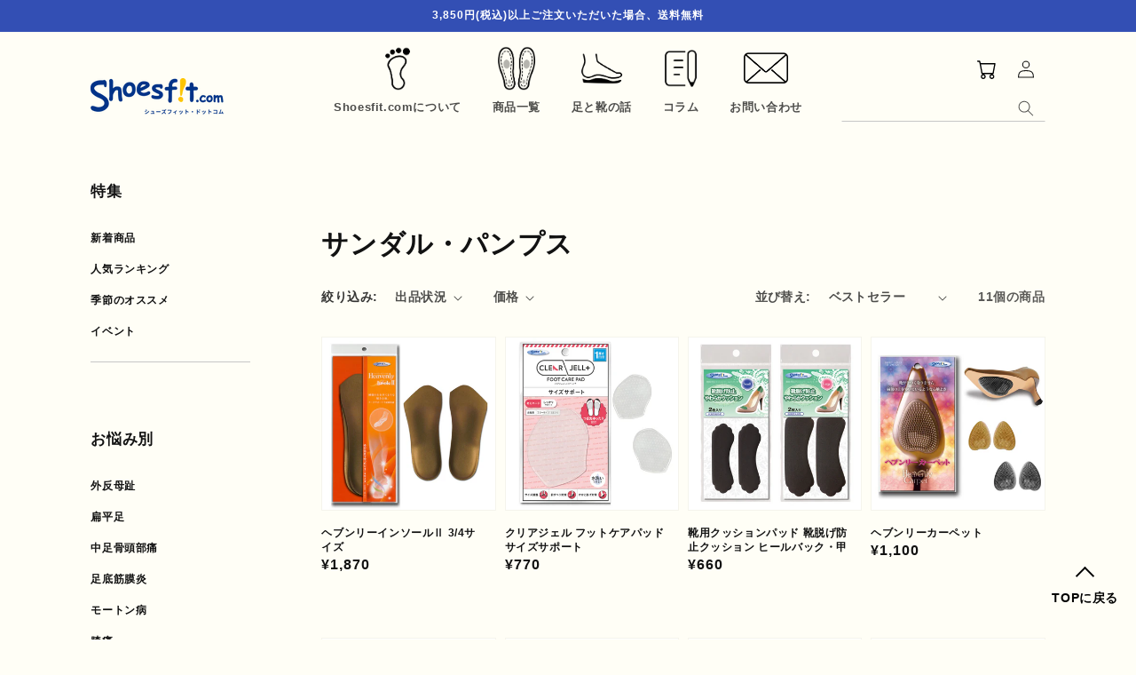

--- FILE ---
content_type: text/html; charset=utf-8
request_url: https://shoesfit.com/collections/0010
body_size: 25225
content:
<!doctype html>
<html class="no-js" lang="ja">
<head>
  <meta charset="utf-8">
  <meta http-equiv="X-UA-Compatible" content="IE=edge">
  <meta name="viewport" content="width=device-width,initial-scale=1">
  <meta name="theme-color" content="">
  <link rel="canonical" href="https://shoesfit.com/collections/0010">
  <link rel="preconnect" href="https://cdn.shopify.com" crossorigin><link rel="icon" type="image/png" href="//shoesfit.com/cdn/shop/files/faviconV2_32x32.png?v=1644465935"><title>
      サンダル・パンプス
 &ndash; Shoesfit</title>

  

  

<meta property="og:site_name" content="Shoesfit">
<meta property="og:url" content="https://shoesfit.com/collections/0010">
<meta property="og:title" content="サンダル・パンプス">
<meta property="og:type" content="product.group">
<meta property="og:description" content="Shoesfit.com(シューズフィットドットコム)は、株式会社村井が運営するフットケア製品ブランドです。足のトラブルやお悩みをケアし、健康で快適な生活を送るお手伝いをすることを使命としています。医療現場の技術を用いたインソール「インソールプロ」、ゴルフ用インソール「インソールプロ スポーツ ゴルフ」、産前産後のママ専用形状の「ママインソール」、子どもの足を成長段階別にサポートする「キッズインソール」など、100種を超える多彩な商品ラインナップです。また、足のトラブルとその原因・対策を分かりやすく紹介するブログも人気です。"><meta property="og:image" content="http://shoesfit.com/cdn/shop/files/1697.png?v=1642582135">
  <meta property="og:image:secure_url" content="https://shoesfit.com/cdn/shop/files/1697.png?v=1642582135">
  <meta property="og:image:width" content="1200">
  <meta property="og:image:height" content="628"><meta name="twitter:card" content="summary_large_image">
<meta name="twitter:title" content="サンダル・パンプス">
<meta name="twitter:description" content="Shoesfit.com(シューズフィットドットコム)は、株式会社村井が運営するフットケア製品ブランドです。足のトラブルやお悩みをケアし、健康で快適な生活を送るお手伝いをすることを使命としています。医療現場の技術を用いたインソール「インソールプロ」、ゴルフ用インソール「インソールプロ スポーツ ゴルフ」、産前産後のママ専用形状の「ママインソール」、子どもの足を成長段階別にサポートする「キッズインソール」など、100種を超える多彩な商品ラインナップです。また、足のトラブルとその原因・対策を分かりやすく紹介するブログも人気です。">


  <script src="//shoesfit.com/cdn/shop/t/11/assets/global.js?v=134895141903428787311756962510" defer="defer"></script>
  <script>window.performance && window.performance.mark && window.performance.mark('shopify.content_for_header.start');</script><meta name="google-site-verification" content="YbunbmKfUw5E1qvuZZ2cYZ56VRPYAxtX2tFrcyKBSVc">
<meta id="shopify-digital-wallet" name="shopify-digital-wallet" content="/62310252800/digital_wallets/dialog">
<link rel="alternate" type="application/atom+xml" title="Feed" href="/collections/0010.atom" />
<link rel="alternate" type="application/json+oembed" href="https://shoesfit.com/collections/0010.oembed">
<script async="async" src="/checkouts/internal/preloads.js?locale=ja-JP"></script>
<script id="shopify-features" type="application/json">{"accessToken":"b0d91dfb747279b5df3fa9dd4a3a10c3","betas":["rich-media-storefront-analytics"],"domain":"shoesfit.com","predictiveSearch":false,"shopId":62310252800,"locale":"ja"}</script>
<script>var Shopify = Shopify || {};
Shopify.shop = "shoesfit-online.myshopify.com";
Shopify.locale = "ja";
Shopify.currency = {"active":"JPY","rate":"1.0"};
Shopify.country = "JP";
Shopify.theme = {"name":"Dawn_2025\/09\/04","id":154713129216,"schema_name":"Dawn","schema_version":"2.5.0","theme_store_id":887,"role":"main"};
Shopify.theme.handle = "null";
Shopify.theme.style = {"id":null,"handle":null};
Shopify.cdnHost = "shoesfit.com/cdn";
Shopify.routes = Shopify.routes || {};
Shopify.routes.root = "/";</script>
<script type="module">!function(o){(o.Shopify=o.Shopify||{}).modules=!0}(window);</script>
<script>!function(o){function n(){var o=[];function n(){o.push(Array.prototype.slice.apply(arguments))}return n.q=o,n}var t=o.Shopify=o.Shopify||{};t.loadFeatures=n(),t.autoloadFeatures=n()}(window);</script>
<script id="shop-js-analytics" type="application/json">{"pageType":"collection"}</script>
<script defer="defer" async type="module" src="//shoesfit.com/cdn/shopifycloud/shop-js/modules/v2/client.init-shop-cart-sync_Cun6Ba8E.ja.esm.js"></script>
<script defer="defer" async type="module" src="//shoesfit.com/cdn/shopifycloud/shop-js/modules/v2/chunk.common_DGWubyOB.esm.js"></script>
<script type="module">
  await import("//shoesfit.com/cdn/shopifycloud/shop-js/modules/v2/client.init-shop-cart-sync_Cun6Ba8E.ja.esm.js");
await import("//shoesfit.com/cdn/shopifycloud/shop-js/modules/v2/chunk.common_DGWubyOB.esm.js");

  window.Shopify.SignInWithShop?.initShopCartSync?.({"fedCMEnabled":true,"windoidEnabled":true});

</script>
<script id="__st">var __st={"a":62310252800,"offset":32400,"reqid":"f5ae26b2-c120-405a-b6a6-cf6655661c64-1768776981","pageurl":"shoesfit.com\/collections\/0010","u":"7c2797aa08e2","p":"collection","rtyp":"collection","rid":388739301632};</script>
<script>window.ShopifyPaypalV4VisibilityTracking = true;</script>
<script id="captcha-bootstrap">!function(){'use strict';const t='contact',e='account',n='new_comment',o=[[t,t],['blogs',n],['comments',n],[t,'customer']],c=[[e,'customer_login'],[e,'guest_login'],[e,'recover_customer_password'],[e,'create_customer']],r=t=>t.map((([t,e])=>`form[action*='/${t}']:not([data-nocaptcha='true']) input[name='form_type'][value='${e}']`)).join(','),a=t=>()=>t?[...document.querySelectorAll(t)].map((t=>t.form)):[];function s(){const t=[...o],e=r(t);return a(e)}const i='password',u='form_key',d=['recaptcha-v3-token','g-recaptcha-response','h-captcha-response',i],f=()=>{try{return window.sessionStorage}catch{return}},m='__shopify_v',_=t=>t.elements[u];function p(t,e,n=!1){try{const o=window.sessionStorage,c=JSON.parse(o.getItem(e)),{data:r}=function(t){const{data:e,action:n}=t;return t[m]||n?{data:e,action:n}:{data:t,action:n}}(c);for(const[e,n]of Object.entries(r))t.elements[e]&&(t.elements[e].value=n);n&&o.removeItem(e)}catch(o){console.error('form repopulation failed',{error:o})}}const l='form_type',E='cptcha';function T(t){t.dataset[E]=!0}const w=window,h=w.document,L='Shopify',v='ce_forms',y='captcha';let A=!1;((t,e)=>{const n=(g='f06e6c50-85a8-45c8-87d0-21a2b65856fe',I='https://cdn.shopify.com/shopifycloud/storefront-forms-hcaptcha/ce_storefront_forms_captcha_hcaptcha.v1.5.2.iife.js',D={infoText:'hCaptchaによる保護',privacyText:'プライバシー',termsText:'利用規約'},(t,e,n)=>{const o=w[L][v],c=o.bindForm;if(c)return c(t,g,e,D).then(n);var r;o.q.push([[t,g,e,D],n]),r=I,A||(h.body.append(Object.assign(h.createElement('script'),{id:'captcha-provider',async:!0,src:r})),A=!0)});var g,I,D;w[L]=w[L]||{},w[L][v]=w[L][v]||{},w[L][v].q=[],w[L][y]=w[L][y]||{},w[L][y].protect=function(t,e){n(t,void 0,e),T(t)},Object.freeze(w[L][y]),function(t,e,n,w,h,L){const[v,y,A,g]=function(t,e,n){const i=e?o:[],u=t?c:[],d=[...i,...u],f=r(d),m=r(i),_=r(d.filter((([t,e])=>n.includes(e))));return[a(f),a(m),a(_),s()]}(w,h,L),I=t=>{const e=t.target;return e instanceof HTMLFormElement?e:e&&e.form},D=t=>v().includes(t);t.addEventListener('submit',(t=>{const e=I(t);if(!e)return;const n=D(e)&&!e.dataset.hcaptchaBound&&!e.dataset.recaptchaBound,o=_(e),c=g().includes(e)&&(!o||!o.value);(n||c)&&t.preventDefault(),c&&!n&&(function(t){try{if(!f())return;!function(t){const e=f();if(!e)return;const n=_(t);if(!n)return;const o=n.value;o&&e.removeItem(o)}(t);const e=Array.from(Array(32),(()=>Math.random().toString(36)[2])).join('');!function(t,e){_(t)||t.append(Object.assign(document.createElement('input'),{type:'hidden',name:u})),t.elements[u].value=e}(t,e),function(t,e){const n=f();if(!n)return;const o=[...t.querySelectorAll(`input[type='${i}']`)].map((({name:t})=>t)),c=[...d,...o],r={};for(const[a,s]of new FormData(t).entries())c.includes(a)||(r[a]=s);n.setItem(e,JSON.stringify({[m]:1,action:t.action,data:r}))}(t,e)}catch(e){console.error('failed to persist form',e)}}(e),e.submit())}));const S=(t,e)=>{t&&!t.dataset[E]&&(n(t,e.some((e=>e===t))),T(t))};for(const o of['focusin','change'])t.addEventListener(o,(t=>{const e=I(t);D(e)&&S(e,y())}));const B=e.get('form_key'),M=e.get(l),P=B&&M;t.addEventListener('DOMContentLoaded',(()=>{const t=y();if(P)for(const e of t)e.elements[l].value===M&&p(e,B);[...new Set([...A(),...v().filter((t=>'true'===t.dataset.shopifyCaptcha))])].forEach((e=>S(e,t)))}))}(h,new URLSearchParams(w.location.search),n,t,e,['guest_login'])})(!0,!0)}();</script>
<script integrity="sha256-4kQ18oKyAcykRKYeNunJcIwy7WH5gtpwJnB7kiuLZ1E=" data-source-attribution="shopify.loadfeatures" defer="defer" src="//shoesfit.com/cdn/shopifycloud/storefront/assets/storefront/load_feature-a0a9edcb.js" crossorigin="anonymous"></script>
<script data-source-attribution="shopify.dynamic_checkout.dynamic.init">var Shopify=Shopify||{};Shopify.PaymentButton=Shopify.PaymentButton||{isStorefrontPortableWallets:!0,init:function(){window.Shopify.PaymentButton.init=function(){};var t=document.createElement("script");t.src="https://shoesfit.com/cdn/shopifycloud/portable-wallets/latest/portable-wallets.ja.js",t.type="module",document.head.appendChild(t)}};
</script>
<script data-source-attribution="shopify.dynamic_checkout.buyer_consent">
  function portableWalletsHideBuyerConsent(e){var t=document.getElementById("shopify-buyer-consent"),n=document.getElementById("shopify-subscription-policy-button");t&&n&&(t.classList.add("hidden"),t.setAttribute("aria-hidden","true"),n.removeEventListener("click",e))}function portableWalletsShowBuyerConsent(e){var t=document.getElementById("shopify-buyer-consent"),n=document.getElementById("shopify-subscription-policy-button");t&&n&&(t.classList.remove("hidden"),t.removeAttribute("aria-hidden"),n.addEventListener("click",e))}window.Shopify?.PaymentButton&&(window.Shopify.PaymentButton.hideBuyerConsent=portableWalletsHideBuyerConsent,window.Shopify.PaymentButton.showBuyerConsent=portableWalletsShowBuyerConsent);
</script>
<script data-source-attribution="shopify.dynamic_checkout.cart.bootstrap">document.addEventListener("DOMContentLoaded",(function(){function t(){return document.querySelector("shopify-accelerated-checkout-cart, shopify-accelerated-checkout")}if(t())Shopify.PaymentButton.init();else{new MutationObserver((function(e,n){t()&&(Shopify.PaymentButton.init(),n.disconnect())})).observe(document.body,{childList:!0,subtree:!0})}}));
</script>
<link rel="stylesheet" media="screen" href="//shoesfit.com/cdn/shop/t/11/compiled_assets/styles.css?v=6268">
<script id="sections-script" data-sections="header" defer="defer" src="//shoesfit.com/cdn/shop/t/11/compiled_assets/scripts.js?v=6268"></script>
<script>window.performance && window.performance.mark && window.performance.mark('shopify.content_for_header.end');</script>


  <style data-shopify>
  
  
  
  
  

  :root {
        --font-body-family: "A1 Gothic M", "游ゴシック体", YuGothic, "游ゴシック Medium", "Yu Gothic Medium", "游ゴシック", "Yu Gothic", sans-serif, Helvetica, Arial, sans-serif;
        --font-body-style: normal;
        --font-body-weight: 700;
        --font-body-weight-bold: 1000;

        --font-heading-family: "A1 Gothic M", "游ゴシック体", YuGothic, "游ゴシック Medium", "Yu Gothic Medium", "游ゴシック", "Yu Gothic", sans-serif, Helvetica, Arial, sans-serif;
        --font-heading-style: normal;
        --font-heading-weight: 700;

        --font-body-scale: 1.0;
        --font-heading-scale: 1.0;

        --color-base-text: 18, 18, 18;
        --color-base-background-1: 255, 254, 246;
        --color-base-background-2: 243, 243, 243;
        --color-base-solid-button-labels: 255, 255, 255;
        --color-base-outline-button-labels: 18, 18, 18;
        --color-base-accent-1: 18, 18, 18;
        --color-base-accent-2: 51, 79, 180;
        --payment-terms-background-color: #fffef6;

        --gradient-base-background-1: #fffef6;
        --gradient-base-background-2: #F3F3F3;
        --gradient-base-accent-1: #121212;
        --gradient-base-accent-2: #334FB4;

        --page-width: 160rem;
        --page-width-margin: 2rem;
    }

    *,
    *::before,
    *::after {
      box-sizing: inherit;
    }

    html {
      box-sizing: border-box;
      font-size: calc(var(--font-body-scale) * 62.5%);
      height: 100%;
    }

    body {
      display: grid;
      grid-template-rows: auto auto 1fr auto;
      grid-template-columns: 100%;
      min-height: 100%;
      margin: 0;
      font-size: 1.4rem;
      letter-spacing: 0.06rem;
      line-height: calc(1 + 0.8 / var(--font-body-scale));
      font-family: var(--font-body-family);
      font-style: var(--font-body-style);
      font-weight: var(--font-body-weight);
    }

    @media screen and (min-width: 750px) {
      body {
  <!--     font-size: 1.6rem; -->
      }
    }

    @media screen and (max-width: 1199px) {
      .legsopen__gif, .legswalk__gif {
        display:none;
      }
      #SideBar {
          display:none;
      }
      #BodyContainer, .header, .footer {
          padding: 0 20px;
      }
      .footer {
          padding: 50px 20px 0 40px;
      }
    }
    @media screen and (min-width: 1200px) {
      #BodyContainer, .header, .footer {
          padding: 48px 8%;
      }
      #BodyContainer{
        display:flex;
        overflow:hidden;
      }
      #SideBar {
        display:block;
        width: 180px;
        margin-right:80px;
      }
      #MainContent {
         width:calc(100% - 260px);
      }
    }
    
      .gradient #splash{display:none;}
      .gradient #container {opacity: 1;}
    
  
  </style>
  
  
  
    <link href="//shoesfit.com/cdn/shop/t/11/assets/loading.css?v=21455744279391391701756962510" rel="stylesheet" type="text/css" media="all" />
  
  <link href="//shoesfit.com/cdn/shop/t/11/assets/base.css?v=40670181793963179651756962510" rel="stylesheet" type="text/css" media="all" />
  <link href="//shoesfit.com/cdn/shop/t/11/assets/style.css?v=155771193787336986491756962510" rel="stylesheet" type="text/css" media="all" />
  <link href="//shoesfit.com/cdn/shop/t/11/assets/style-animation.css?v=138349957450928236861756962510" rel="stylesheet" type="text/css" media="all" />
<link rel="stylesheet" href="//shoesfit.com/cdn/shop/t/11/assets/component-predictive-search.css?v=10425135875555615991756962510" media="print" onload="this.media='all'"><script>document.documentElement.className = document.documentElement.className.replace('no-js', 'js');
    if (Shopify.designMode) {
      document.documentElement.classList.add('shopify-design-mode');
    }
  </script>
  <script type="text/javascript" src="//typesquare.com/3/tsst/script/ja/typesquare.js?62160d17f1e446e1994b3fcaac1e02e5" charset="utf-8"></script>
  <script src="https://unpkg.com/scrollreveal"></script>

  <script src="https://code.jquery.com/jquery-3.6.0.min.js" integrity="sha256-/xUj+3OJU5yExlq6GSYGSHk7tPXikynS7ogEvDej/m4=" crossorigin="anonymous"></script>
  <script src="https://cdnjs.cloudflare.com/ajax/libs/vivus/0.4.6/vivus.min.js" integrity="sha512-oUUeA7VTcWBqUJD/VYCBB4VeIE0g1pg5aRMiSUOMGnNNeCLRS39OlkcyyeJ0hYx2h3zxmIWhyKiUXKkfZ5Wryg==" crossorigin="anonymous" referrerpolicy="no-referrer"></script>
<link href="https://monorail-edge.shopifysvc.com" rel="dns-prefetch">
<script>(function(){if ("sendBeacon" in navigator && "performance" in window) {try {var session_token_from_headers = performance.getEntriesByType('navigation')[0].serverTiming.find(x => x.name == '_s').description;} catch {var session_token_from_headers = undefined;}var session_cookie_matches = document.cookie.match(/_shopify_s=([^;]*)/);var session_token_from_cookie = session_cookie_matches && session_cookie_matches.length === 2 ? session_cookie_matches[1] : "";var session_token = session_token_from_headers || session_token_from_cookie || "";function handle_abandonment_event(e) {var entries = performance.getEntries().filter(function(entry) {return /monorail-edge.shopifysvc.com/.test(entry.name);});if (!window.abandonment_tracked && entries.length === 0) {window.abandonment_tracked = true;var currentMs = Date.now();var navigation_start = performance.timing.navigationStart;var payload = {shop_id: 62310252800,url: window.location.href,navigation_start,duration: currentMs - navigation_start,session_token,page_type: "collection"};window.navigator.sendBeacon("https://monorail-edge.shopifysvc.com/v1/produce", JSON.stringify({schema_id: "online_store_buyer_site_abandonment/1.1",payload: payload,metadata: {event_created_at_ms: currentMs,event_sent_at_ms: currentMs}}));}}window.addEventListener('pagehide', handle_abandonment_event);}}());</script>
<script id="web-pixels-manager-setup">(function e(e,d,r,n,o){if(void 0===o&&(o={}),!Boolean(null===(a=null===(i=window.Shopify)||void 0===i?void 0:i.analytics)||void 0===a?void 0:a.replayQueue)){var i,a;window.Shopify=window.Shopify||{};var t=window.Shopify;t.analytics=t.analytics||{};var s=t.analytics;s.replayQueue=[],s.publish=function(e,d,r){return s.replayQueue.push([e,d,r]),!0};try{self.performance.mark("wpm:start")}catch(e){}var l=function(){var e={modern:/Edge?\/(1{2}[4-9]|1[2-9]\d|[2-9]\d{2}|\d{4,})\.\d+(\.\d+|)|Firefox\/(1{2}[4-9]|1[2-9]\d|[2-9]\d{2}|\d{4,})\.\d+(\.\d+|)|Chrom(ium|e)\/(9{2}|\d{3,})\.\d+(\.\d+|)|(Maci|X1{2}).+ Version\/(15\.\d+|(1[6-9]|[2-9]\d|\d{3,})\.\d+)([,.]\d+|)( \(\w+\)|)( Mobile\/\w+|) Safari\/|Chrome.+OPR\/(9{2}|\d{3,})\.\d+\.\d+|(CPU[ +]OS|iPhone[ +]OS|CPU[ +]iPhone|CPU IPhone OS|CPU iPad OS)[ +]+(15[._]\d+|(1[6-9]|[2-9]\d|\d{3,})[._]\d+)([._]\d+|)|Android:?[ /-](13[3-9]|1[4-9]\d|[2-9]\d{2}|\d{4,})(\.\d+|)(\.\d+|)|Android.+Firefox\/(13[5-9]|1[4-9]\d|[2-9]\d{2}|\d{4,})\.\d+(\.\d+|)|Android.+Chrom(ium|e)\/(13[3-9]|1[4-9]\d|[2-9]\d{2}|\d{4,})\.\d+(\.\d+|)|SamsungBrowser\/([2-9]\d|\d{3,})\.\d+/,legacy:/Edge?\/(1[6-9]|[2-9]\d|\d{3,})\.\d+(\.\d+|)|Firefox\/(5[4-9]|[6-9]\d|\d{3,})\.\d+(\.\d+|)|Chrom(ium|e)\/(5[1-9]|[6-9]\d|\d{3,})\.\d+(\.\d+|)([\d.]+$|.*Safari\/(?![\d.]+ Edge\/[\d.]+$))|(Maci|X1{2}).+ Version\/(10\.\d+|(1[1-9]|[2-9]\d|\d{3,})\.\d+)([,.]\d+|)( \(\w+\)|)( Mobile\/\w+|) Safari\/|Chrome.+OPR\/(3[89]|[4-9]\d|\d{3,})\.\d+\.\d+|(CPU[ +]OS|iPhone[ +]OS|CPU[ +]iPhone|CPU IPhone OS|CPU iPad OS)[ +]+(10[._]\d+|(1[1-9]|[2-9]\d|\d{3,})[._]\d+)([._]\d+|)|Android:?[ /-](13[3-9]|1[4-9]\d|[2-9]\d{2}|\d{4,})(\.\d+|)(\.\d+|)|Mobile Safari.+OPR\/([89]\d|\d{3,})\.\d+\.\d+|Android.+Firefox\/(13[5-9]|1[4-9]\d|[2-9]\d{2}|\d{4,})\.\d+(\.\d+|)|Android.+Chrom(ium|e)\/(13[3-9]|1[4-9]\d|[2-9]\d{2}|\d{4,})\.\d+(\.\d+|)|Android.+(UC? ?Browser|UCWEB|U3)[ /]?(15\.([5-9]|\d{2,})|(1[6-9]|[2-9]\d|\d{3,})\.\d+)\.\d+|SamsungBrowser\/(5\.\d+|([6-9]|\d{2,})\.\d+)|Android.+MQ{2}Browser\/(14(\.(9|\d{2,})|)|(1[5-9]|[2-9]\d|\d{3,})(\.\d+|))(\.\d+|)|K[Aa][Ii]OS\/(3\.\d+|([4-9]|\d{2,})\.\d+)(\.\d+|)/},d=e.modern,r=e.legacy,n=navigator.userAgent;return n.match(d)?"modern":n.match(r)?"legacy":"unknown"}(),u="modern"===l?"modern":"legacy",c=(null!=n?n:{modern:"",legacy:""})[u],f=function(e){return[e.baseUrl,"/wpm","/b",e.hashVersion,"modern"===e.buildTarget?"m":"l",".js"].join("")}({baseUrl:d,hashVersion:r,buildTarget:u}),m=function(e){var d=e.version,r=e.bundleTarget,n=e.surface,o=e.pageUrl,i=e.monorailEndpoint;return{emit:function(e){var a=e.status,t=e.errorMsg,s=(new Date).getTime(),l=JSON.stringify({metadata:{event_sent_at_ms:s},events:[{schema_id:"web_pixels_manager_load/3.1",payload:{version:d,bundle_target:r,page_url:o,status:a,surface:n,error_msg:t},metadata:{event_created_at_ms:s}}]});if(!i)return console&&console.warn&&console.warn("[Web Pixels Manager] No Monorail endpoint provided, skipping logging."),!1;try{return self.navigator.sendBeacon.bind(self.navigator)(i,l)}catch(e){}var u=new XMLHttpRequest;try{return u.open("POST",i,!0),u.setRequestHeader("Content-Type","text/plain"),u.send(l),!0}catch(e){return console&&console.warn&&console.warn("[Web Pixels Manager] Got an unhandled error while logging to Monorail."),!1}}}}({version:r,bundleTarget:l,surface:e.surface,pageUrl:self.location.href,monorailEndpoint:e.monorailEndpoint});try{o.browserTarget=l,function(e){var d=e.src,r=e.async,n=void 0===r||r,o=e.onload,i=e.onerror,a=e.sri,t=e.scriptDataAttributes,s=void 0===t?{}:t,l=document.createElement("script"),u=document.querySelector("head"),c=document.querySelector("body");if(l.async=n,l.src=d,a&&(l.integrity=a,l.crossOrigin="anonymous"),s)for(var f in s)if(Object.prototype.hasOwnProperty.call(s,f))try{l.dataset[f]=s[f]}catch(e){}if(o&&l.addEventListener("load",o),i&&l.addEventListener("error",i),u)u.appendChild(l);else{if(!c)throw new Error("Did not find a head or body element to append the script");c.appendChild(l)}}({src:f,async:!0,onload:function(){if(!function(){var e,d;return Boolean(null===(d=null===(e=window.Shopify)||void 0===e?void 0:e.analytics)||void 0===d?void 0:d.initialized)}()){var d=window.webPixelsManager.init(e)||void 0;if(d){var r=window.Shopify.analytics;r.replayQueue.forEach((function(e){var r=e[0],n=e[1],o=e[2];d.publishCustomEvent(r,n,o)})),r.replayQueue=[],r.publish=d.publishCustomEvent,r.visitor=d.visitor,r.initialized=!0}}},onerror:function(){return m.emit({status:"failed",errorMsg:"".concat(f," has failed to load")})},sri:function(e){var d=/^sha384-[A-Za-z0-9+/=]+$/;return"string"==typeof e&&d.test(e)}(c)?c:"",scriptDataAttributes:o}),m.emit({status:"loading"})}catch(e){m.emit({status:"failed",errorMsg:(null==e?void 0:e.message)||"Unknown error"})}}})({shopId: 62310252800,storefrontBaseUrl: "https://shoesfit.com",extensionsBaseUrl: "https://extensions.shopifycdn.com/cdn/shopifycloud/web-pixels-manager",monorailEndpoint: "https://monorail-edge.shopifysvc.com/unstable/produce_batch",surface: "storefront-renderer",enabledBetaFlags: ["2dca8a86"],webPixelsConfigList: [{"id":"1017676032","configuration":"{\"config\":\"{\\\"google_tag_ids\\\":[\\\"G-4YS72CFCTW\\\",\\\"GT-TQKZCRNQ\\\"],\\\"target_country\\\":\\\"JP\\\",\\\"gtag_events\\\":[{\\\"type\\\":\\\"search\\\",\\\"action_label\\\":\\\"G-4YS72CFCTW\\\"},{\\\"type\\\":\\\"begin_checkout\\\",\\\"action_label\\\":\\\"G-4YS72CFCTW\\\"},{\\\"type\\\":\\\"view_item\\\",\\\"action_label\\\":[\\\"G-4YS72CFCTW\\\",\\\"MC-3V87Q7YR6K\\\"]},{\\\"type\\\":\\\"purchase\\\",\\\"action_label\\\":[\\\"G-4YS72CFCTW\\\",\\\"MC-3V87Q7YR6K\\\"]},{\\\"type\\\":\\\"page_view\\\",\\\"action_label\\\":[\\\"G-4YS72CFCTW\\\",\\\"MC-3V87Q7YR6K\\\"]},{\\\"type\\\":\\\"add_payment_info\\\",\\\"action_label\\\":\\\"G-4YS72CFCTW\\\"},{\\\"type\\\":\\\"add_to_cart\\\",\\\"action_label\\\":\\\"G-4YS72CFCTW\\\"}],\\\"enable_monitoring_mode\\\":false}\"}","eventPayloadVersion":"v1","runtimeContext":"OPEN","scriptVersion":"b2a88bafab3e21179ed38636efcd8a93","type":"APP","apiClientId":1780363,"privacyPurposes":[],"dataSharingAdjustments":{"protectedCustomerApprovalScopes":["read_customer_address","read_customer_email","read_customer_name","read_customer_personal_data","read_customer_phone"]}},{"id":"shopify-app-pixel","configuration":"{}","eventPayloadVersion":"v1","runtimeContext":"STRICT","scriptVersion":"0450","apiClientId":"shopify-pixel","type":"APP","privacyPurposes":["ANALYTICS","MARKETING"]},{"id":"shopify-custom-pixel","eventPayloadVersion":"v1","runtimeContext":"LAX","scriptVersion":"0450","apiClientId":"shopify-pixel","type":"CUSTOM","privacyPurposes":["ANALYTICS","MARKETING"]}],isMerchantRequest: false,initData: {"shop":{"name":"Shoesfit","paymentSettings":{"currencyCode":"JPY"},"myshopifyDomain":"shoesfit-online.myshopify.com","countryCode":"JP","storefrontUrl":"https:\/\/shoesfit.com"},"customer":null,"cart":null,"checkout":null,"productVariants":[],"purchasingCompany":null},},"https://shoesfit.com/cdn","fcfee988w5aeb613cpc8e4bc33m6693e112",{"modern":"","legacy":""},{"shopId":"62310252800","storefrontBaseUrl":"https:\/\/shoesfit.com","extensionBaseUrl":"https:\/\/extensions.shopifycdn.com\/cdn\/shopifycloud\/web-pixels-manager","surface":"storefront-renderer","enabledBetaFlags":"[\"2dca8a86\"]","isMerchantRequest":"false","hashVersion":"fcfee988w5aeb613cpc8e4bc33m6693e112","publish":"custom","events":"[[\"page_viewed\",{}],[\"collection_viewed\",{\"collection\":{\"id\":\"388739301632\",\"title\":\"サンダル・パンプス\",\"productVariants\":[{\"price\":{\"amount\":1870.0,\"currencyCode\":\"JPY\"},\"product\":{\"title\":\"ヘブンリーインソールⅡ 3\/4サイズ\",\"vendor\":\"Shoesfit-online\",\"id\":\"7572181123328\",\"untranslatedTitle\":\"ヘブンリーインソールⅡ 3\/4サイズ\",\"url\":\"\/products\/heavenly_insole-4542133004600\",\"type\":\"\"},\"id\":\"42361445810432\",\"image\":{\"src\":\"\/\/shoesfit.com\/cdn\/shop\/products\/HVI_3_4_BR_main.png?v=1730181235\"},\"sku\":\"4542133004594\",\"title\":\"S(22~22.5cm) \/ マロンブロンズ\",\"untranslatedTitle\":\"S(22~22.5cm) \/ マロンブロンズ\"},{\"price\":{\"amount\":770.0,\"currencyCode\":\"JPY\"},\"product\":{\"title\":\"クリアジェル フットケアパッド サイズサポート\",\"vendor\":\"Shoesfit-online\",\"id\":\"7572254097664\",\"untranslatedTitle\":\"クリアジェル フットケアパッド サイズサポート\",\"url\":\"\/products\/clear_gel_-foot_care_pad-4542133101422\",\"type\":\"\"},\"id\":\"42361525141760\",\"image\":{\"src\":\"\/\/shoesfit.com\/cdn\/shop\/products\/18_7257e4b6-fc25-4d98-b76d-204a60d70e0a.png?v=1643695876\"},\"sku\":\"4542133101422\",\"title\":\"1mm\",\"untranslatedTitle\":\"1mm\"},{\"price\":{\"amount\":660.0,\"currencyCode\":\"JPY\"},\"product\":{\"title\":\"靴用クッションパッド 靴脱げ防止クッション ヒールバック・甲\",\"vendor\":\"Shoesfit-online\",\"id\":\"7571780731136\",\"untranslatedTitle\":\"靴用クッションパッド 靴脱げ防止クッション ヒールバック・甲\",\"url\":\"\/products\/size_adjustment_-cushion-4542133101392\",\"type\":\"\"},\"id\":\"42360234803456\",\"image\":{\"src\":\"\/\/shoesfit.com\/cdn\/shop\/products\/kutsunuge_main.png?v=1730182418\"},\"sku\":\"4542133101392\",\"title\":\"スモール\",\"untranslatedTitle\":\"スモール\"},{\"price\":{\"amount\":1100.0,\"currencyCode\":\"JPY\"},\"product\":{\"title\":\"ヘブンリーカーペット\",\"vendor\":\"Shoesfit-online\",\"id\":\"7571236094208\",\"untranslatedTitle\":\"ヘブンリーカーペット\",\"url\":\"\/products\/heavenly_carpet-4542133101132\",\"type\":\"\"},\"id\":\"42358962618624\",\"image\":{\"src\":\"\/\/shoesfit.com\/cdn\/shop\/products\/HVC_BL.png?v=1730100084\"},\"sku\":\"4542133101132\",\"title\":\"黒 \/ 女性用フリー\",\"untranslatedTitle\":\"黒 \/ 女性用フリー\"},{\"price\":{\"amount\":858.0,\"currencyCode\":\"JPY\"},\"product\":{\"title\":\"すきまささえ隊\",\"vendor\":\"Shoesfit-online\",\"id\":\"7571089621248\",\"untranslatedTitle\":\"すきまささえ隊\",\"url\":\"\/products\/sukimasasaetai-4542133100814\",\"type\":\"\"},\"id\":\"42358689562880\",\"image\":{\"src\":\"\/\/shoesfit.com\/cdn\/shop\/products\/sukima_main.png?v=1730183352\"},\"sku\":\"4542133100814\",\"title\":\"ベージュ \/ 女性用フリー\",\"untranslatedTitle\":\"ベージュ \/ 女性用フリー\"},{\"price\":{\"amount\":1870.0,\"currencyCode\":\"JPY\"},\"product\":{\"title\":\"ヘブンリーインソールⅡ\",\"vendor\":\"Shoesfit-online\",\"id\":\"7572173947136\",\"untranslatedTitle\":\"ヘブンリーインソールⅡ\",\"url\":\"\/products\/heavenly_insole-4542133004457\",\"type\":\"\"},\"id\":\"42361436733696\",\"image\":{\"src\":\"\/\/shoesfit.com\/cdn\/shop\/products\/HVI_full_BR_main.png?v=1730180513\"},\"sku\":\"4542133004440\",\"title\":\"S(22~22.5cm) \/ マロンブロンズ\",\"untranslatedTitle\":\"S(22~22.5cm) \/ マロンブロンズ\"},{\"price\":{\"amount\":660.0,\"currencyCode\":\"JPY\"},\"product\":{\"title\":\"靴用クッションパッド サイズ調整用クッション つま先\",\"vendor\":\"Shoesfit-online\",\"id\":\"7571774210304\",\"untranslatedTitle\":\"靴用クッションパッド サイズ調整用クッション つま先\",\"url\":\"\/products\/size_adjustment_-cushion-4542133101378\",\"type\":\"\"},\"id\":\"42360225693952\",\"image\":{\"src\":\"\/\/shoesfit.com\/cdn\/shop\/products\/sizetyosei_main.png?v=1730182403\"},\"sku\":\"4542133101378\",\"title\":\"1.7mm\",\"untranslatedTitle\":\"1.7mm\"},{\"price\":{\"amount\":1100.0,\"currencyCode\":\"JPY\"},\"product\":{\"title\":\"インソールカバー フルタイプ\",\"vendor\":\"Shoesfit-online\",\"id\":\"7571277119744\",\"untranslatedTitle\":\"インソールカバー フルタイプ\",\"url\":\"\/products\/insole_cover-4542133100845\",\"type\":\"\"},\"id\":\"42359061840128\",\"image\":{\"src\":\"\/\/shoesfit.com\/cdn\/shop\/products\/ic_full_main.png?v=1730183284\"},\"sku\":\"4542133100845\",\"title\":\"Default Title\",\"untranslatedTitle\":\"Default Title\"},{\"price\":{\"amount\":990.0,\"currencyCode\":\"JPY\"},\"product\":{\"title\":\"クリアジェル フットケアパッド 底マメサポート\",\"vendor\":\"Shoesfit-online\",\"id\":\"7572269662464\",\"untranslatedTitle\":\"クリアジェル フットケアパッド 底マメサポート\",\"url\":\"\/products\/clear_gel_-foot_care_pad-4542133101446\",\"type\":\"\"},\"id\":\"42361542410496\",\"image\":{\"src\":\"\/\/shoesfit.com\/cdn\/shop\/products\/19_0bba290a-fdc7-4a93-9091-0bc38e8fadf0.png?v=1643696197\"},\"sku\":\"4542133101446\",\"title\":\"Default Title\",\"untranslatedTitle\":\"Default Title\"},{\"price\":{\"amount\":660.0,\"currencyCode\":\"JPY\"},\"product\":{\"title\":\"靴用クッションパッド 靴ずれ防止クッション ポイント\",\"vendor\":\"Shoesfit-online\",\"id\":\"7571786465536\",\"untranslatedTitle\":\"靴用クッションパッド 靴ずれ防止クッション ポイント\",\"url\":\"\/products\/size_adjustment_-cushion-4542133101415\",\"type\":\"\"},\"id\":\"42360258396416\",\"image\":{\"src\":\"\/\/shoesfit.com\/cdn\/shop\/products\/kutsuzure_main.png?v=1730182383\"},\"sku\":\"4542133101415\",\"title\":\"Default Title\",\"untranslatedTitle\":\"Default Title\"},{\"price\":{\"amount\":770.0,\"currencyCode\":\"JPY\"},\"product\":{\"title\":\"インソールカバー ツマサキタイプ\",\"vendor\":\"Shoesfit-online\",\"id\":\"7571299795200\",\"untranslatedTitle\":\"インソールカバー ツマサキタイプ\",\"url\":\"\/products\/insole_cover-4542133101163\",\"type\":\"\"},\"id\":\"42359091691776\",\"image\":{\"src\":\"\/\/shoesfit.com\/cdn\/shop\/products\/ic_tsumasaki_main.png?v=1730183263\"},\"sku\":\"4542133101163\",\"title\":\"Default Title\",\"untranslatedTitle\":\"Default Title\"}]}}]]"});</script><script>
  window.ShopifyAnalytics = window.ShopifyAnalytics || {};
  window.ShopifyAnalytics.meta = window.ShopifyAnalytics.meta || {};
  window.ShopifyAnalytics.meta.currency = 'JPY';
  var meta = {"products":[{"id":7572181123328,"gid":"gid:\/\/shopify\/Product\/7572181123328","vendor":"Shoesfit-online","type":"","handle":"heavenly_insole-4542133004600","variants":[{"id":42361445810432,"price":187000,"name":"ヘブンリーインソールⅡ 3\/4サイズ - S(22~22.5cm) \/ マロンブロンズ","public_title":"S(22~22.5cm) \/ マロンブロンズ","sku":"4542133004594"},{"id":42361445843200,"price":187000,"name":"ヘブンリーインソールⅡ 3\/4サイズ - S(22~22.5cm) \/ ミルキーベージュ","public_title":"S(22~22.5cm) \/ ミルキーベージュ","sku":"4542133004563"},{"id":42361445875968,"price":187000,"name":"ヘブンリーインソールⅡ 3\/4サイズ - S(22~22.5cm) \/ ミッドナイトブラック","public_title":"S(22~22.5cm) \/ ミッドナイトブラック","sku":"4542133004532"},{"id":42361445908736,"price":187000,"name":"ヘブンリーインソールⅡ 3\/4サイズ - M(23~23.5cm) \/ マロンブロンズ","public_title":"M(23~23.5cm) \/ マロンブロンズ","sku":"4542133004600"},{"id":42361445941504,"price":187000,"name":"ヘブンリーインソールⅡ 3\/4サイズ - M(23~23.5cm) \/ ミルキーベージュ","public_title":"M(23~23.5cm) \/ ミルキーベージュ","sku":"4542133004570"},{"id":42361445974272,"price":187000,"name":"ヘブンリーインソールⅡ 3\/4サイズ - M(23~23.5cm) \/ ミッドナイトブラック","public_title":"M(23~23.5cm) \/ ミッドナイトブラック","sku":"4542133004549"},{"id":42361446007040,"price":187000,"name":"ヘブンリーインソールⅡ 3\/4サイズ - L(24~25cm) \/ マロンブロンズ","public_title":"L(24~25cm) \/ マロンブロンズ","sku":"4542133004617"},{"id":42361446039808,"price":187000,"name":"ヘブンリーインソールⅡ 3\/4サイズ - L(24~25cm) \/ ミルキーベージュ","public_title":"L(24~25cm) \/ ミルキーベージュ","sku":"4542133004587"},{"id":42361446072576,"price":187000,"name":"ヘブンリーインソールⅡ 3\/4サイズ - L(24~25cm) \/ ミッドナイトブラック","public_title":"L(24~25cm) \/ ミッドナイトブラック","sku":"4542133004556"}],"remote":false},{"id":7572254097664,"gid":"gid:\/\/shopify\/Product\/7572254097664","vendor":"Shoesfit-online","type":"","handle":"clear_gel_-foot_care_pad-4542133101422","variants":[{"id":42361525141760,"price":77000,"name":"クリアジェル フットケアパッド サイズサポート - 1mm","public_title":"1mm","sku":"4542133101422"},{"id":42361525174528,"price":77000,"name":"クリアジェル フットケアパッド サイズサポート - 2mm","public_title":"2mm","sku":"4542133101439"}],"remote":false},{"id":7571780731136,"gid":"gid:\/\/shopify\/Product\/7571780731136","vendor":"Shoesfit-online","type":"","handle":"size_adjustment_-cushion-4542133101392","variants":[{"id":42360234803456,"price":66000,"name":"靴用クッションパッド 靴脱げ防止クッション ヒールバック・甲 - スモール","public_title":"スモール","sku":"4542133101392"},{"id":42360234836224,"price":66000,"name":"靴用クッションパッド 靴脱げ防止クッション ヒールバック・甲 - ラージ","public_title":"ラージ","sku":"4542133101408"}],"remote":false},{"id":7571236094208,"gid":"gid:\/\/shopify\/Product\/7571236094208","vendor":"Shoesfit-online","type":"","handle":"heavenly_carpet-4542133101132","variants":[{"id":42358962618624,"price":110000,"name":"ヘブンリーカーペット - 黒 \/ 女性用フリー","public_title":"黒 \/ 女性用フリー","sku":"4542133101132"},{"id":42358962651392,"price":110000,"name":"ヘブンリーカーペット - ベージュ \/ 女性用フリー","public_title":"ベージュ \/ 女性用フリー","sku":"4542133101200"}],"remote":false},{"id":7571089621248,"gid":"gid:\/\/shopify\/Product\/7571089621248","vendor":"Shoesfit-online","type":"","handle":"sukimasasaetai-4542133100814","variants":[{"id":42358689562880,"price":85800,"name":"すきまささえ隊 - ベージュ \/ 女性用フリー","public_title":"ベージュ \/ 女性用フリー","sku":"4542133100814"},{"id":42358689595648,"price":85800,"name":"すきまささえ隊 - 黒 \/ 女性用フリー","public_title":"黒 \/ 女性用フリー","sku":"4542133100821"}],"remote":false},{"id":7572173947136,"gid":"gid:\/\/shopify\/Product\/7572173947136","vendor":"Shoesfit-online","type":"","handle":"heavenly_insole-4542133004457","variants":[{"id":42361436733696,"price":187000,"name":"ヘブンリーインソールⅡ - S(22~22.5cm) \/ マロンブロンズ","public_title":"S(22~22.5cm) \/ マロンブロンズ","sku":"4542133004440"},{"id":42361436766464,"price":187000,"name":"ヘブンリーインソールⅡ - S(22~22.5cm) \/ ミルキーベージュ","public_title":"S(22~22.5cm) \/ ミルキーベージュ","sku":"4542133004419"},{"id":42361436799232,"price":187000,"name":"ヘブンリーインソールⅡ - S(22~22.5cm) \/ ミッドナイトブラック","public_title":"S(22~22.5cm) \/ ミッドナイトブラック","sku":"4542133004389"},{"id":42361436832000,"price":187000,"name":"ヘブンリーインソールⅡ - M(23~23.5cm) \/ マロンブロンズ","public_title":"M(23~23.5cm) \/ マロンブロンズ","sku":"4542133004457"},{"id":42361436864768,"price":187000,"name":"ヘブンリーインソールⅡ - M(23~23.5cm) \/ ミルキーベージュ","public_title":"M(23~23.5cm) \/ ミルキーベージュ","sku":"4542133004426"},{"id":42361436897536,"price":187000,"name":"ヘブンリーインソールⅡ - M(23~23.5cm) \/ ミッドナイトブラック","public_title":"M(23~23.5cm) \/ ミッドナイトブラック","sku":"4542133004396"},{"id":42361436930304,"price":187000,"name":"ヘブンリーインソールⅡ - L(24~25cm) \/ マロンブロンズ","public_title":"L(24~25cm) \/ マロンブロンズ","sku":"4542133004464"},{"id":42361436963072,"price":187000,"name":"ヘブンリーインソールⅡ - L(24~25cm) \/ ミルキーベージュ","public_title":"L(24~25cm) \/ ミルキーベージュ","sku":"4542133004433"},{"id":42361436995840,"price":187000,"name":"ヘブンリーインソールⅡ - L(24~25cm) \/ ミッドナイトブラック","public_title":"L(24~25cm) \/ ミッドナイトブラック","sku":"4542133004402"}],"remote":false},{"id":7571774210304,"gid":"gid:\/\/shopify\/Product\/7571774210304","vendor":"Shoesfit-online","type":"","handle":"size_adjustment_-cushion-4542133101378","variants":[{"id":42360225693952,"price":66000,"name":"靴用クッションパッド サイズ調整用クッション つま先 - 1.7mm","public_title":"1.7mm","sku":"4542133101378"},{"id":42360225726720,"price":66000,"name":"靴用クッションパッド サイズ調整用クッション つま先 - 2.7mm","public_title":"2.7mm","sku":"4542133101385"}],"remote":false},{"id":7571277119744,"gid":"gid:\/\/shopify\/Product\/7571277119744","vendor":"Shoesfit-online","type":"","handle":"insole_cover-4542133100845","variants":[{"id":42359061840128,"price":110000,"name":"インソールカバー フルタイプ","public_title":null,"sku":"4542133100845"}],"remote":false},{"id":7572269662464,"gid":"gid:\/\/shopify\/Product\/7572269662464","vendor":"Shoesfit-online","type":"","handle":"clear_gel_-foot_care_pad-4542133101446","variants":[{"id":42361542410496,"price":99000,"name":"クリアジェル フットケアパッド 底マメサポート","public_title":null,"sku":"4542133101446"}],"remote":false},{"id":7571786465536,"gid":"gid:\/\/shopify\/Product\/7571786465536","vendor":"Shoesfit-online","type":"","handle":"size_adjustment_-cushion-4542133101415","variants":[{"id":42360258396416,"price":66000,"name":"靴用クッションパッド 靴ずれ防止クッション ポイント","public_title":null,"sku":"4542133101415"}],"remote":false},{"id":7571299795200,"gid":"gid:\/\/shopify\/Product\/7571299795200","vendor":"Shoesfit-online","type":"","handle":"insole_cover-4542133101163","variants":[{"id":42359091691776,"price":77000,"name":"インソールカバー ツマサキタイプ","public_title":null,"sku":"4542133101163"}],"remote":false}],"page":{"pageType":"collection","resourceType":"collection","resourceId":388739301632,"requestId":"f5ae26b2-c120-405a-b6a6-cf6655661c64-1768776981"}};
  for (var attr in meta) {
    window.ShopifyAnalytics.meta[attr] = meta[attr];
  }
</script>
<script class="analytics">
  (function () {
    var customDocumentWrite = function(content) {
      var jquery = null;

      if (window.jQuery) {
        jquery = window.jQuery;
      } else if (window.Checkout && window.Checkout.$) {
        jquery = window.Checkout.$;
      }

      if (jquery) {
        jquery('body').append(content);
      }
    };

    var hasLoggedConversion = function(token) {
      if (token) {
        return document.cookie.indexOf('loggedConversion=' + token) !== -1;
      }
      return false;
    }

    var setCookieIfConversion = function(token) {
      if (token) {
        var twoMonthsFromNow = new Date(Date.now());
        twoMonthsFromNow.setMonth(twoMonthsFromNow.getMonth() + 2);

        document.cookie = 'loggedConversion=' + token + '; expires=' + twoMonthsFromNow;
      }
    }

    var trekkie = window.ShopifyAnalytics.lib = window.trekkie = window.trekkie || [];
    if (trekkie.integrations) {
      return;
    }
    trekkie.methods = [
      'identify',
      'page',
      'ready',
      'track',
      'trackForm',
      'trackLink'
    ];
    trekkie.factory = function(method) {
      return function() {
        var args = Array.prototype.slice.call(arguments);
        args.unshift(method);
        trekkie.push(args);
        return trekkie;
      };
    };
    for (var i = 0; i < trekkie.methods.length; i++) {
      var key = trekkie.methods[i];
      trekkie[key] = trekkie.factory(key);
    }
    trekkie.load = function(config) {
      trekkie.config = config || {};
      trekkie.config.initialDocumentCookie = document.cookie;
      var first = document.getElementsByTagName('script')[0];
      var script = document.createElement('script');
      script.type = 'text/javascript';
      script.onerror = function(e) {
        var scriptFallback = document.createElement('script');
        scriptFallback.type = 'text/javascript';
        scriptFallback.onerror = function(error) {
                var Monorail = {
      produce: function produce(monorailDomain, schemaId, payload) {
        var currentMs = new Date().getTime();
        var event = {
          schema_id: schemaId,
          payload: payload,
          metadata: {
            event_created_at_ms: currentMs,
            event_sent_at_ms: currentMs
          }
        };
        return Monorail.sendRequest("https://" + monorailDomain + "/v1/produce", JSON.stringify(event));
      },
      sendRequest: function sendRequest(endpointUrl, payload) {
        // Try the sendBeacon API
        if (window && window.navigator && typeof window.navigator.sendBeacon === 'function' && typeof window.Blob === 'function' && !Monorail.isIos12()) {
          var blobData = new window.Blob([payload], {
            type: 'text/plain'
          });

          if (window.navigator.sendBeacon(endpointUrl, blobData)) {
            return true;
          } // sendBeacon was not successful

        } // XHR beacon

        var xhr = new XMLHttpRequest();

        try {
          xhr.open('POST', endpointUrl);
          xhr.setRequestHeader('Content-Type', 'text/plain');
          xhr.send(payload);
        } catch (e) {
          console.log(e);
        }

        return false;
      },
      isIos12: function isIos12() {
        return window.navigator.userAgent.lastIndexOf('iPhone; CPU iPhone OS 12_') !== -1 || window.navigator.userAgent.lastIndexOf('iPad; CPU OS 12_') !== -1;
      }
    };
    Monorail.produce('monorail-edge.shopifysvc.com',
      'trekkie_storefront_load_errors/1.1',
      {shop_id: 62310252800,
      theme_id: 154713129216,
      app_name: "storefront",
      context_url: window.location.href,
      source_url: "//shoesfit.com/cdn/s/trekkie.storefront.cd680fe47e6c39ca5d5df5f0a32d569bc48c0f27.min.js"});

        };
        scriptFallback.async = true;
        scriptFallback.src = '//shoesfit.com/cdn/s/trekkie.storefront.cd680fe47e6c39ca5d5df5f0a32d569bc48c0f27.min.js';
        first.parentNode.insertBefore(scriptFallback, first);
      };
      script.async = true;
      script.src = '//shoesfit.com/cdn/s/trekkie.storefront.cd680fe47e6c39ca5d5df5f0a32d569bc48c0f27.min.js';
      first.parentNode.insertBefore(script, first);
    };
    trekkie.load(
      {"Trekkie":{"appName":"storefront","development":false,"defaultAttributes":{"shopId":62310252800,"isMerchantRequest":null,"themeId":154713129216,"themeCityHash":"18089631349552612454","contentLanguage":"ja","currency":"JPY","eventMetadataId":"3dd5cfeb-73f6-45dd-9b44-1978b036e691"},"isServerSideCookieWritingEnabled":true,"monorailRegion":"shop_domain","enabledBetaFlags":["65f19447"]},"Session Attribution":{},"S2S":{"facebookCapiEnabled":false,"source":"trekkie-storefront-renderer","apiClientId":580111}}
    );

    var loaded = false;
    trekkie.ready(function() {
      if (loaded) return;
      loaded = true;

      window.ShopifyAnalytics.lib = window.trekkie;

      var originalDocumentWrite = document.write;
      document.write = customDocumentWrite;
      try { window.ShopifyAnalytics.merchantGoogleAnalytics.call(this); } catch(error) {};
      document.write = originalDocumentWrite;

      window.ShopifyAnalytics.lib.page(null,{"pageType":"collection","resourceType":"collection","resourceId":388739301632,"requestId":"f5ae26b2-c120-405a-b6a6-cf6655661c64-1768776981","shopifyEmitted":true});

      var match = window.location.pathname.match(/checkouts\/(.+)\/(thank_you|post_purchase)/)
      var token = match? match[1]: undefined;
      if (!hasLoggedConversion(token)) {
        setCookieIfConversion(token);
        window.ShopifyAnalytics.lib.track("Viewed Product Category",{"currency":"JPY","category":"Collection: 0010","collectionName":"0010","collectionId":388739301632,"nonInteraction":true},undefined,undefined,{"shopifyEmitted":true});
      }
    });


        var eventsListenerScript = document.createElement('script');
        eventsListenerScript.async = true;
        eventsListenerScript.src = "//shoesfit.com/cdn/shopifycloud/storefront/assets/shop_events_listener-3da45d37.js";
        document.getElementsByTagName('head')[0].appendChild(eventsListenerScript);

})();</script>
  <script>
  if (!window.ga || (window.ga && typeof window.ga !== 'function')) {
    window.ga = function ga() {
      (window.ga.q = window.ga.q || []).push(arguments);
      if (window.Shopify && window.Shopify.analytics && typeof window.Shopify.analytics.publish === 'function') {
        window.Shopify.analytics.publish("ga_stub_called", {}, {sendTo: "google_osp_migration"});
      }
      console.error("Shopify's Google Analytics stub called with:", Array.from(arguments), "\nSee https://help.shopify.com/manual/promoting-marketing/pixels/pixel-migration#google for more information.");
    };
    if (window.Shopify && window.Shopify.analytics && typeof window.Shopify.analytics.publish === 'function') {
      window.Shopify.analytics.publish("ga_stub_initialized", {}, {sendTo: "google_osp_migration"});
    }
  }
</script>
<script
  defer
  src="https://shoesfit.com/cdn/shopifycloud/perf-kit/shopify-perf-kit-3.0.4.min.js"
  data-application="storefront-renderer"
  data-shop-id="62310252800"
  data-render-region="gcp-us-central1"
  data-page-type="collection"
  data-theme-instance-id="154713129216"
  data-theme-name="Dawn"
  data-theme-version="2.5.0"
  data-monorail-region="shop_domain"
  data-resource-timing-sampling-rate="10"
  data-shs="true"
  data-shs-beacon="true"
  data-shs-export-with-fetch="true"
  data-shs-logs-sample-rate="1"
  data-shs-beacon-endpoint="https://shoesfit.com/api/collect"
></script>
</head>

<body class="gradient">
  <div id="splash">
    <div id="splash-logo">
      <p style="text-align:center;">Loading.....</p>
      <img style="margin-left:100px;transform:rotate(60deg);width:300px;" src="https://cdn.shopify.com/s/files/1/0623/1025/2800/files/5d71caa2d821383e97d60d92315ba158.gif?v=1645029796">
    </div><!--/splash-->
  </div>
  <div class="splashbg1"></div>
  <div class="splashbg2"></div>

  <div id="container">
    <a class="skip-to-content-link button visually-hidden" href="#MainContent">
      コンテンツに進む
    </a>

    <div id="shopify-section-announcement-bar" class="shopify-section"><div class="announcement-bar color-accent-2 gradient" role="region" aria-label="告知" ><p class="announcement-bar__message h5">
                3,850円(税込)以上ご注文いただいた場合、送料無料
</p></div>
</div>
    <div id="shopify-section-header" class="shopify-section"><link rel="stylesheet" href="//shoesfit.com/cdn/shop/t/11/assets/component-list-menu.css?v=161614383810958508431756962510" media="print" onload="this.media='all'">
<link rel="stylesheet" href="//shoesfit.com/cdn/shop/t/11/assets/component-search.css?v=128662198121899399791756962510" media="print" onload="this.media='all'">
<link rel="stylesheet" href="//shoesfit.com/cdn/shop/t/11/assets/component-menu-drawer.css?v=26173679829542329231756962510" media="print" onload="this.media='all'">
<link rel="stylesheet" href="//shoesfit.com/cdn/shop/t/11/assets/component-cart-notification.css?v=105672205897058329851756962510" media="print" onload="this.media='all'">
<link rel="stylesheet" href="//shoesfit.com/cdn/shop/t/11/assets/component-cart-items.css?v=157471800145148034221756962510" media="print" onload="this.media='all'"><link rel="stylesheet" href="//shoesfit.com/cdn/shop/t/11/assets/component-price.css?v=5328827735059554991756962510" media="print" onload="this.media='all'">
  <link rel="stylesheet" href="//shoesfit.com/cdn/shop/t/11/assets/component-loading-overlay.css?v=167310470843593579841756962510" media="print" onload="this.media='all'"><noscript><link href="//shoesfit.com/cdn/shop/t/11/assets/component-list-menu.css?v=161614383810958508431756962510" rel="stylesheet" type="text/css" media="all" /></noscript>
<noscript><link href="//shoesfit.com/cdn/shop/t/11/assets/component-search.css?v=128662198121899399791756962510" rel="stylesheet" type="text/css" media="all" /></noscript>
<noscript><link href="//shoesfit.com/cdn/shop/t/11/assets/component-menu-drawer.css?v=26173679829542329231756962510" rel="stylesheet" type="text/css" media="all" /></noscript>
<noscript><link href="//shoesfit.com/cdn/shop/t/11/assets/component-cart-notification.css?v=105672205897058329851756962510" rel="stylesheet" type="text/css" media="all" /></noscript>
<noscript><link href="//shoesfit.com/cdn/shop/t/11/assets/component-cart-items.css?v=157471800145148034221756962510" rel="stylesheet" type="text/css" media="all" /></noscript>
<noscript><link href="//shoesfit.com/cdn/shop/t/11/assets/style.css?v=155771193787336986491756962510" rel="stylesheet" type="text/css" media="all" /></noscript>


<style>
  header-drawer {
    justify-self: start;
    margin-left: -1.2rem;
  }
  
  .header__menu-item:before {
    content: '';
    display:block;
    width: 50px;
    height:50px;
    position:absolute;
    bottom:27px;
    right:0;
    left:0;
    margin: auto;
    background-position: center center;
    background-repeat: no-repeat;
    background-size: contain;
  }

  .list-menu li:nth-of-type(1) .header__menu-item:before {
    background-image: url('//shoesfit.com/cdn/shop/files/icon_1.png?v=1646297004');
  }
  .list-menu li:nth-of-type(2) .header__menu-item:before  {
    background-image: url('//shoesfit.com/cdn/shop/files/icon_2.png?v=1646297004');
  }
  .list-menu li:nth-of-type(3) .header__menu-item:before  {
    background-image: url('//shoesfit.com/cdn/shop/files/icon_3.png?v=1646297004');
  }
  .list-menu li:nth-of-type(4) .header__menu-item:before  {
    background-image: url('//shoesfit.com/cdn/shop/files/icon_4.png?v=1646297004');
  }
  .list-menu li:nth-of-type(5) .header__menu-item:before  {
    background-image: url('//shoesfit.com/cdn/shop/files/SF.png?v=1648784711');
  }


  @media screen and (min-width: 1200px) {
    header-drawer {
      display: none;
    }
  }

  .menu-drawer-container {
    display: flex;
  }

  .list-menu {
    list-style: none;
    padding: 0;
    margin: 0;
  }


  .list-menu--inline {
    width: 100%;
    display: inline-flex;
    justify-content: space-between;
    flex-wrap: wrap;
  }
  
  .list-menu--inline:before,
  .list-menu--inline:after {
    content:'';
    display: block;
    width:1px;
  }

  summary.list-menu__item {
    padding-right: 2.7rem;
  }

  .list-menu__item {
    display: flex;
    align-items: center;
    line-height: calc(1 + 0.3 / var(--font-body-scale));
  }

  .list-menu__item--link {
    text-decoration: none;
    padding-bottom: 1rem;
    padding-top: 1rem;
    line-height: calc(1 + 0.8 / var(--font-body-scale));
  }

  @media screen and (min-width: 750px) {
    .list-menu__item--link {
      padding-bottom: 0.5rem;
      padding-top: 0.5rem;
    }
  }
  @media screen and (max-width: 1199px) {
    .header {
      align-items:center;
    }
    .pc {
      display:none!important;
    }
    .sp {
      display:block!important;
    }
  }
  @media screen and (min-width: 1200px) {
    .pc {
      display:block!important;
    }
    .sp {
      display:none!important;
    }
  }
</style>

<script src="//shoesfit.com/cdn/shop/t/11/assets/details-disclosure.js?v=118626640824924522881756962510" defer="defer"></script>
<script src="//shoesfit.com/cdn/shop/t/11/assets/details-modal.js?v=4511761896672669691756962510" defer="defer"></script>
<script src="//shoesfit.com/cdn/shop/t/11/assets/cart-notification.js?v=18770815536247936311756962510" defer="defer"></script>

<svg xmlns="http://www.w3.org/2000/svg" class="hidden">
  <symbol id="icon-search" viewbox="0 0 18 19" fill="none">
    <path fill-rule="evenodd" clip-rule="evenodd" d="M11.03 11.68A5.784 5.784 0 112.85 3.5a5.784 5.784 0 018.18 8.18zm.26 1.12a6.78 6.78 0 11.72-.7l5.4 5.4a.5.5 0 11-.71.7l-5.41-5.4z" fill="currentColor"/>
  </symbol>

  <symbol id="icon-close" class="icon icon-close" fill="none" viewBox="0 0 18 17">
    <path d="M.865 15.978a.5.5 0 00.707.707l7.433-7.431 7.579 7.282a.501.501 0 00.846-.37.5.5 0 00-.153-.351L9.712 8.546l7.417-7.416a.5.5 0 10-.707-.708L8.991 7.853 1.413.573a.5.5 0 10-.693.72l7.563 7.268-7.418 7.417z" fill="currentColor">
  </symbol>
</svg>
<sticky-header class="header-wrapper color-background-1 gradient">
  <header class="header header--middle-left  header--has-menu"><header-drawer data-breakpoint="tablet">
        <details id="Details-menu-drawer-container" class="menu-drawer-container">
          <summary class="header__icon header__icon--menu header__icon--summary link focus-inset" aria-label="メニュー">
            <span>
              <svg xmlns="http://www.w3.org/2000/svg" aria-hidden="true" focusable="false" role="presentation" class="icon icon-hamburger" fill="none" viewBox="0 0 18 16">
  <path d="M1 .5a.5.5 0 100 1h15.71a.5.5 0 000-1H1zM.5 8a.5.5 0 01.5-.5h15.71a.5.5 0 010 1H1A.5.5 0 01.5 8zm0 7a.5.5 0 01.5-.5h15.71a.5.5 0 010 1H1a.5.5 0 01-.5-.5z" fill="currentColor">
</svg>

              <svg xmlns="http://www.w3.org/2000/svg" aria-hidden="true" focusable="false" role="presentation" class="icon icon-close" fill="none" viewBox="0 0 18 17">
  <path d="M.865 15.978a.5.5 0 00.707.707l7.433-7.431 7.579 7.282a.501.501 0 00.846-.37.5.5 0 00-.153-.351L9.712 8.546l7.417-7.416a.5.5 0 10-.707-.708L8.991 7.853 1.413.573a.5.5 0 10-.693.72l7.563 7.268-7.418 7.417z" fill="currentColor">
</svg>

            </span>
          </summary>
          <div id="menu-drawer" class="menu-drawer motion-reduce" tabindex="-1">
            <div class="menu-drawer__inner-container">
              <div class="menu-drawer__navigation-container">
                <nav class="menu-drawer__navigation">
                  <ul class="menu-drawer__menu list-menu" role="list"><li><a href="/pages/about-us" class="menu-drawer__menu-item list-menu__item link link--text focus-inset">
                            Shoesfit.comについて
                          </a></li><li><a href="/collections/all" class="menu-drawer__menu-item list-menu__item link link--text focus-inset">
                            商品一覧
                          </a></li><li><a href="/blogs/about-feet-and-shoes" class="menu-drawer__menu-item list-menu__item link link--text focus-inset">
                            足と靴の話
                          </a></li><li><a href="/blogs/column" class="menu-drawer__menu-item list-menu__item link link--text focus-inset">
                            コラム
                          </a></li><li><a href="/pages/contact" class="menu-drawer__menu-item list-menu__item link link--text focus-inset">
                            お問い合わせ
                          </a></li><li><details id="Details-menu-drawer-menu-item-6">
                            <summary class="menu-drawer__menu-item list-menu__item link link--text focus-inset">
                              特集
                              <svg viewBox="0 0 14 10" fill="none" aria-hidden="true" focusable="false" role="presentation" class="icon icon-arrow" xmlns="http://www.w3.org/2000/svg">
  <path fill-rule="evenodd" clip-rule="evenodd" d="M8.537.808a.5.5 0 01.817-.162l4 4a.5.5 0 010 .708l-4 4a.5.5 0 11-.708-.708L11.793 5.5H1a.5.5 0 010-1h10.793L8.646 1.354a.5.5 0 01-.109-.546z" fill="currentColor">
</svg>

                              <svg aria-hidden="true" focusable="false" role="presentation" class="icon icon-caret" viewBox="0 0 10 6">
  <path fill-rule="evenodd" clip-rule="evenodd" d="M9.354.646a.5.5 0 00-.708 0L5 4.293 1.354.646a.5.5 0 00-.708.708l4 4a.5.5 0 00.708 0l4-4a.5.5 0 000-.708z" fill="currentColor">
</svg>

                            </summary>
                            <div id="link-特集" class="menu-drawer__submenu motion-reduce" tabindex="-1">
                              <div class="menu-drawer__inner-submenu">
                                <button class="menu-drawer__close-button link link--text focus-inset" aria-expanded="true">
                                  <svg viewBox="0 0 14 10" fill="none" aria-hidden="true" focusable="false" role="presentation" class="icon icon-arrow" xmlns="http://www.w3.org/2000/svg">
  <path fill-rule="evenodd" clip-rule="evenodd" d="M8.537.808a.5.5 0 01.817-.162l4 4a.5.5 0 010 .708l-4 4a.5.5 0 11-.708-.708L11.793 5.5H1a.5.5 0 010-1h10.793L8.646 1.354a.5.5 0 01-.109-.546z" fill="currentColor">
</svg>

                                  特集
                                </button>
                                <ul class="menu-drawer__menu list-menu" role="list" tabindex="-1"><li><a href="/collections/new" class="menu-drawer__menu-item link link--text list-menu__item focus-inset">
                                          新着商品
                                        </a></li><li><a href="/collections/ranking-item" class="menu-drawer__menu-item link link--text list-menu__item focus-inset">
                                          人気ランキング
                                        </a></li><li><a href="/collections/seasonal-item" class="menu-drawer__menu-item link link--text list-menu__item focus-inset">
                                          季節のおすすめ
                                        </a></li><li><a href="/blogs/event" class="menu-drawer__menu-item link link--text list-menu__item focus-inset">
                                          イベント
                                        </a></li></ul>
                              </div>
                            </div>
                          </details></li><li><details id="Details-menu-drawer-menu-item-7">
                            <summary class="menu-drawer__menu-item list-menu__item link link--text focus-inset">
                              お悩み別
                              <svg viewBox="0 0 14 10" fill="none" aria-hidden="true" focusable="false" role="presentation" class="icon icon-arrow" xmlns="http://www.w3.org/2000/svg">
  <path fill-rule="evenodd" clip-rule="evenodd" d="M8.537.808a.5.5 0 01.817-.162l4 4a.5.5 0 010 .708l-4 4a.5.5 0 11-.708-.708L11.793 5.5H1a.5.5 0 010-1h10.793L8.646 1.354a.5.5 0 01-.109-.546z" fill="currentColor">
</svg>

                              <svg aria-hidden="true" focusable="false" role="presentation" class="icon icon-caret" viewBox="0 0 10 6">
  <path fill-rule="evenodd" clip-rule="evenodd" d="M9.354.646a.5.5 0 00-.708 0L5 4.293 1.354.646a.5.5 0 00-.708.708l4 4a.5.5 0 00.708 0l4-4a.5.5 0 000-.708z" fill="currentColor">
</svg>

                            </summary>
                            <div id="link-お悩み別" class="menu-drawer__submenu motion-reduce" tabindex="-1">
                              <div class="menu-drawer__inner-submenu">
                                <button class="menu-drawer__close-button link link--text focus-inset" aria-expanded="true">
                                  <svg viewBox="0 0 14 10" fill="none" aria-hidden="true" focusable="false" role="presentation" class="icon icon-arrow" xmlns="http://www.w3.org/2000/svg">
  <path fill-rule="evenodd" clip-rule="evenodd" d="M8.537.808a.5.5 0 01.817-.162l4 4a.5.5 0 010 .708l-4 4a.5.5 0 11-.708-.708L11.793 5.5H1a.5.5 0 010-1h10.793L8.646 1.354a.5.5 0 01-.109-.546z" fill="currentColor">
</svg>

                                  お悩み別
                                </button>
                                <ul class="menu-drawer__menu list-menu" role="list" tabindex="-1"><li><a href="/collections/adult-problems-bunion" class="menu-drawer__menu-item link link--text list-menu__item focus-inset">
                                          外反母趾
                                        </a></li><li><a href="/collections/adult-problems-flat-foot" class="menu-drawer__menu-item link link--text list-menu__item focus-inset">
                                          扁平足
                                        </a></li><li><a href="/collections/adult-problems-metatarsalgia" class="menu-drawer__menu-item link link--text list-menu__item focus-inset">
                                          中足骨頭部痛
                                        </a></li><li><a href="/collections/adult-problems-stone-plantarfasciitis" class="menu-drawer__menu-item link link--text list-menu__item focus-inset">
                                          足底筋膜炎
                                        </a></li><li><a href="/collections/adult-problems-morton" class="menu-drawer__menu-item link link--text list-menu__item focus-inset">
                                          モートン病
                                        </a></li><li><a href="/collections/adult-problems-knee-pain" class="menu-drawer__menu-item link link--text list-menu__item focus-inset">
                                          膝痛
                                        </a></li><li><a href="/collections/adult-problems-bow-legged" class="menu-drawer__menu-item link link--text list-menu__item focus-inset">
                                          O脚
                                        </a></li><li><a href="/collections/adult-problems-lower-back-pain" class="menu-drawer__menu-item link link--text list-menu__item focus-inset">
                                          腰痛
                                        </a></li><li><a href="/collections/adult-problems-blister" class="menu-drawer__menu-item link link--text list-menu__item focus-inset">
                                          巻き爪・マメタコ
                                        </a></li></ul>
                              </div>
                            </div>
                          </details></li><li><details id="Details-menu-drawer-menu-item-8">
                            <summary class="menu-drawer__menu-item list-menu__item link link--text focus-inset menu-drawer__menu-item--active">
                              靴タイプ別フットケアアイテム
                              <svg viewBox="0 0 14 10" fill="none" aria-hidden="true" focusable="false" role="presentation" class="icon icon-arrow" xmlns="http://www.w3.org/2000/svg">
  <path fill-rule="evenodd" clip-rule="evenodd" d="M8.537.808a.5.5 0 01.817-.162l4 4a.5.5 0 010 .708l-4 4a.5.5 0 11-.708-.708L11.793 5.5H1a.5.5 0 010-1h10.793L8.646 1.354a.5.5 0 01-.109-.546z" fill="currentColor">
</svg>

                              <svg aria-hidden="true" focusable="false" role="presentation" class="icon icon-caret" viewBox="0 0 10 6">
  <path fill-rule="evenodd" clip-rule="evenodd" d="M9.354.646a.5.5 0 00-.708 0L5 4.293 1.354.646a.5.5 0 00-.708.708l4 4a.5.5 0 00.708 0l4-4a.5.5 0 000-.708z" fill="currentColor">
</svg>

                            </summary>
                            <div id="link-靴タイプ別フットケアアイテム" class="menu-drawer__submenu motion-reduce" tabindex="-1">
                              <div class="menu-drawer__inner-submenu">
                                <button class="menu-drawer__close-button link link--text focus-inset" aria-expanded="true">
                                  <svg viewBox="0 0 14 10" fill="none" aria-hidden="true" focusable="false" role="presentation" class="icon icon-arrow" xmlns="http://www.w3.org/2000/svg">
  <path fill-rule="evenodd" clip-rule="evenodd" d="M8.537.808a.5.5 0 01.817-.162l4 4a.5.5 0 010 .708l-4 4a.5.5 0 11-.708-.708L11.793 5.5H1a.5.5 0 010-1h10.793L8.646 1.354a.5.5 0 01-.109-.546z" fill="currentColor">
</svg>

                                  靴タイプ別フットケアアイテム
                                </button>
                                <ul class="menu-drawer__menu list-menu" role="list" tabindex="-1"><li><a href="/collections/0010" class="menu-drawer__menu-item link link--text list-menu__item focus-inset menu-drawer__menu-item--active" aria-current="page">
                                          サンダル・パンプス
                                        </a></li><li><a href="/collections/0011" class="menu-drawer__menu-item link link--text list-menu__item focus-inset">
                                          ブーツ・ブーティ
                                        </a></li><li><a href="/collections/0012" class="menu-drawer__menu-item link link--text list-menu__item focus-inset">
                                          長靴・安全靴
                                        </a></li><li><a href="/collections/0013" class="menu-drawer__menu-item link link--text list-menu__item focus-inset">
                                          上履き
                                        </a></li><li><a href="/collections/0006" class="menu-drawer__menu-item link link--text list-menu__item focus-inset">
                                          メンズ
                                        </a></li><li><a href="/collections/0007" class="menu-drawer__menu-item link link--text list-menu__item focus-inset">
                                          レディース
                                        </a></li><li><a href="/collections/0008" class="menu-drawer__menu-item link link--text list-menu__item focus-inset">
                                          キッズ・ジュニア
                                        </a></li></ul>
                              </div>
                            </div>
                          </details></li><li><details id="Details-menu-drawer-menu-item-9">
                            <summary class="menu-drawer__menu-item list-menu__item link link--text focus-inset">
                              キーワード
                              <svg viewBox="0 0 14 10" fill="none" aria-hidden="true" focusable="false" role="presentation" class="icon icon-arrow" xmlns="http://www.w3.org/2000/svg">
  <path fill-rule="evenodd" clip-rule="evenodd" d="M8.537.808a.5.5 0 01.817-.162l4 4a.5.5 0 010 .708l-4 4a.5.5 0 11-.708-.708L11.793 5.5H1a.5.5 0 010-1h10.793L8.646 1.354a.5.5 0 01-.109-.546z" fill="currentColor">
</svg>

                              <svg aria-hidden="true" focusable="false" role="presentation" class="icon icon-caret" viewBox="0 0 10 6">
  <path fill-rule="evenodd" clip-rule="evenodd" d="M9.354.646a.5.5 0 00-.708 0L5 4.293 1.354.646a.5.5 0 00-.708.708l4 4a.5.5 0 00.708 0l4-4a.5.5 0 000-.708z" fill="currentColor">
</svg>

                            </summary>
                            <div id="link-キーワード" class="menu-drawer__submenu motion-reduce" tabindex="-1">
                              <div class="menu-drawer__inner-submenu">
                                <button class="menu-drawer__close-button link link--text focus-inset" aria-expanded="true">
                                  <svg viewBox="0 0 14 10" fill="none" aria-hidden="true" focusable="false" role="presentation" class="icon icon-arrow" xmlns="http://www.w3.org/2000/svg">
  <path fill-rule="evenodd" clip-rule="evenodd" d="M8.537.808a.5.5 0 01.817-.162l4 4a.5.5 0 010 .708l-4 4a.5.5 0 11-.708-.708L11.793 5.5H1a.5.5 0 010-1h10.793L8.646 1.354a.5.5 0 01-.109-.546z" fill="currentColor">
</svg>

                                  キーワード
                                </button>
                                <ul class="menu-drawer__menu list-menu" role="list" tabindex="-1"><li><a href="https://shoesfit.com/search?type=product&q=%E5%A4%96%E5%8F%8D%E6%AF%8D%E8%B6%BE&options%5Bprefix%5D=last" class="menu-drawer__menu-item link link--text list-menu__item focus-inset">
                                          #外反母趾
                                        </a></li><li><a href="https://shoesfit.com/search?type=product&q=O%E8%84%9A&options%5Bprefix%5D=last" class="menu-drawer__menu-item link link--text list-menu__item focus-inset">
                                          #O脚
                                        </a></li><li><a href="https://shoesfit.com/search?type=product&q=%E5%B7%BB%E3%81%8D%E7%88%AA&options%5Bprefix%5D=last" class="menu-drawer__menu-item link link--text list-menu__item focus-inset">
                                          #巻き爪
                                        </a></li><li><a href="https://shoesfit.com/search?type=product&q=%E8%85%B0%E7%97%9B%E3%81%AE%E3%83%88%E3%83%A9%E3%83%96%E3%83%AB&options%5Bprefix%5D=last" class="menu-drawer__menu-item link link--text list-menu__item focus-inset">
                                          #腰痛のトラブル
                                        </a></li><li><a href="https://shoesfit.com/search?type=product&q=%E3%83%A0%E3%83%AC%E3%83%BB%E3%81%AB%E3%81%8A%E3%81%84&options%5Bprefix%5D=last" class="menu-drawer__menu-item link link--text list-menu__item focus-inset">
                                          #ムレ・におい
                                        </a></li><li><a href="https://shoesfit.com/search?type=product&q=%E5%86%B7%E3%81%88%E7%97%87&options%5Bprefix%5D=last" class="menu-drawer__menu-item link link--text list-menu__item focus-inset">
                                          #冷え症
                                        </a></li><li><a href="https://shoesfit.com/search?type=product&q=%E9%9D%B4%E3%81%AE%E3%82%B1%E3%82%A2&options%5Bprefix%5D=last" class="menu-drawer__menu-item link link--text list-menu__item focus-inset">
                                          #靴のケア
                                        </a></li><li><a href="https://shoesfit.com/search?type=product&q=%E3%82%B9%E3%82%BF%E3%82%A4%E3%83%AB%E3%82%A2%E3%83%83%E3%83%97&options%5Bprefix%5D=last" class="menu-drawer__menu-item link link--text list-menu__item focus-inset">
                                          #スタイルアップ
                                        </a></li><li><a href="https://shoesfit.com/search?type=product&q=%E3%82%B9%E3%83%9D%E3%83%BC%E3%83%84&options%5Bprefix%5D=last" class="menu-drawer__menu-item link link--text list-menu__item focus-inset">
                                          #スポーツ
                                        </a></li><li><a href="https://shoesfit.com/search?type=product&q=%E4%BD%9C%E6%A5%AD%E5%8A%B9%E7%8E%87%E3%82%A2%E3%83%83%E3%83%97&options%5Bprefix%5D=last" class="menu-drawer__menu-item link link--text list-menu__item focus-inset">
                                          #作業効率アップ
                                        </a></li><li><a href="https://shoesfit.com/search?type=product&q=%E3%83%93%E3%82%B8%E3%83%8D%E3%82%B9&options%5Bprefix%5D=last" class="menu-drawer__menu-item link link--text list-menu__item focus-inset">
                                          #ビジネス
                                        </a></li><li><a href="https://shoesfit.com/search?type=product&q=%E3%83%9E%E3%82%BF%E3%83%8B%E3%83%86%E3%82%A3&options%5Bprefix%5D=last" class="menu-drawer__menu-item link link--text list-menu__item focus-inset">
                                          #マタニティ
                                        </a></li><li><a href="https://shoesfit.com/search?type=product&q=%E3%82%AD%E3%83%83%E3%82%BA&options%5Bprefix%5D=last" class="menu-drawer__menu-item link link--text list-menu__item focus-inset">
                                          #キッズ
                                        </a></li><li><a href="https://shoesfit.com/search?type=product&q=%E3%83%96%E3%83%BC%E3%83%84%E3%81%AE%E6%82%A9%E3%81%BF&options%5Bprefix%5D=last" class="menu-drawer__menu-item link link--text list-menu__item focus-inset">
                                          #ブーツの悩み
                                        </a></li></ul>
                              </div>
                            </div>
                          </details></li><li><a href="/pages/academy" class="menu-drawer__menu-item list-menu__item link link--text focus-inset">
                            Shoesfit Academy
                          </a></li><li><a href="/collections/0001" class="menu-drawer__menu-item list-menu__item link link--text focus-inset">
                            SPORTS
                          </a></li><li><a href="/collections/0002" class="menu-drawer__menu-item list-menu__item link link--text focus-inset">
                            PROTECT
                          </a></li><li><a href="/collections/0003" class="menu-drawer__menu-item list-menu__item link link--text focus-inset">
                            COMFORT
                          </a></li><li><a href="/collections/0004" class="menu-drawer__menu-item list-menu__item link link--text focus-inset">
                            FITTING
                          </a></li><li><a href="/collections/0005" class="menu-drawer__menu-item list-menu__item link link--text focus-inset">
                            ROOM SHOES
                          </a></li><li><a href="/pages/%E3%82%B7%E3%83%A7%E3%83%83%E3%83%97%E3%83%AA%E3%82%B9%E3%83%88" class="menu-drawer__menu-item list-menu__item link link--text focus-inset">
                            SHOP LIST
                          </a></li></ul>
                </nav>
                <div class="menu-drawer__utility-links"><a href="/account/login" class="menu-drawer__account link focus-inset h5">
                      <svg xmlns="http://www.w3.org/2000/svg" aria-hidden="true" focusable="false" role="presentation" class="icon icon-account" fill="none" viewBox="0 0 18 19">
  <path fill-rule="evenodd" clip-rule="evenodd" d="M6 4.5a3 3 0 116 0 3 3 0 01-6 0zm3-4a4 4 0 100 8 4 4 0 000-8zm5.58 12.15c1.12.82 1.83 2.24 1.91 4.85H1.51c.08-2.6.79-4.03 1.9-4.85C4.66 11.75 6.5 11.5 9 11.5s4.35.26 5.58 1.15zM9 10.5c-2.5 0-4.65.24-6.17 1.35C1.27 12.98.5 14.93.5 18v.5h17V18c0-3.07-.77-5.02-2.33-6.15-1.52-1.1-3.67-1.35-6.17-1.35z" fill="currentColor">
</svg>

ログイン</a><ul class="list list-social list-unstyled" role="list"></ul>
                </div>
              </div>
            </div>
          </div>
        </details>
      </header-drawer><a href="/" class="header__heading-link link link--text focus-inset"><img srcset="//shoesfit.com/cdn/shop/files/header_logo_150x.png?v=1645420322 1x, //shoesfit.com/cdn/shop/files/header_logo_150x@2x.png?v=1645420322 2x"
              src="//shoesfit.com/cdn/shop/files/header_logo_150x.png?v=1645420322"
              loading="lazy"
              class="header__heading-logo"
              width="958"
              height="267"
              alt="Shoesfit"
            ></a><nav class="header__inline-menu">
        <ul class="list-menu list-menu--inline" role="list"><li><a href="/pages/about-us" class="header__menu-item header__menu-item list-menu__item link link--text focus-inset">
                  <span>Shoesfit.comについて</span>
                </a></li><li><a href="/collections/all" class="header__menu-item header__menu-item list-menu__item link link--text focus-inset">
                  <span>商品一覧</span>
                </a></li><li><a href="/blogs/about-feet-and-shoes" class="header__menu-item header__menu-item list-menu__item link link--text focus-inset">
                  <span>足と靴の話</span>
                </a></li><li><a href="/blogs/column" class="header__menu-item header__menu-item list-menu__item link link--text focus-inset">
                  <span>コラム</span>
                </a></li><li><a href="/pages/contact" class="header__menu-item header__menu-item list-menu__item link link--text focus-inset">
                  <span>お問い合わせ</span>
                </a></li></ul>
      </nav><div class="icons__grid">
      <div class="header__icons">

      <details-modal class="header__search sp">
        <details>
          <summary class="header__icon header__icon--search header__icon--summary link focus-inset modal__toggle" aria-haspopup="dialog" aria-label="検索">
            <span>
              <svg class="modal__toggle-open icon icon-search" aria-hidden="true" focusable="false" role="presentation">
                <use href="#icon-search">
              </svg>
              <svg class="modal__toggle-close icon icon-close" aria-hidden="true" focusable="false" role="presentation">
                <use href="#icon-close">
              </svg>
            </span>
          </summary>
          <div class="search-modal modal__content" role="dialog" aria-modal="true" aria-label="検索">
            <div class="modal-overlay"></div>
            <div class="search-modal__content" tabindex="-1"><predictive-search class="search-modal__form" data-loading-text="読み込み中…"><form action="/search" method="get" role="search" class="search search-modal__form">
                  <div class="field">
                    <input class="search__input field__input"
                      id="Search-In-Modal"
                      type="search"
                      name="q"
                      value=""
                      placeholder="検索"role="combobox"
                        aria-expanded="false"
                        aria-owns="predictive-search-results-list"
                        aria-controls="predictive-search-results-list"
                        aria-haspopup="listbox"
                        aria-autocomplete="list"
                        autocorrect="off"
                        autocomplete="off"
                        autocapitalize="off"
                        spellcheck="false">
                    <label class="field__label" for="Search-In-Modal">検索</label>
                    <input type="hidden" name="options[prefix]" value="last">
                    <button class="search__button field__button" aria-label="検索">
                      <svg class="icon icon-search" aria-hidden="true" focusable="false" role="presentation">
                        <use href="#icon-search">
                      </svg>
                    </button>
                  </div><div class="predictive-search predictive-search--header" tabindex="-1" data-predictive-search>
                      <div class="predictive-search__loading-state">
                        <svg aria-hidden="true" focusable="false" role="presentation" class="spinner" viewBox="0 0 66 66" xmlns="http://www.w3.org/2000/svg">
                          <circle class="path" fill="none" stroke-width="6" cx="33" cy="33" r="30"></circle>
                        </svg>
                      </div>
                    </div>

                    <span class="predictive-search-status visually-hidden" role="status" aria-hidden="true"></span></form></predictive-search><button type="button" class="search-modal__close-button modal__close-button link link--text focus-inset" aria-label="閉じる">
                <svg class="icon icon-close" aria-hidden="true" focusable="false" role="presentation">
                  <use href="#icon-close">
                </svg>
              </button>
            </div>
          </div>
        </details>
      </details-modal>

      <a href="/cart" class="header__icon header__icon--cart link focus-inset" id="cart-icon-bubble"><!-- <svg class="icon icon-cart-empty" aria-hidden="true" focusable="false" role="presentation" xmlns="http://www.w3.org/2000/svg" viewBox="0 0 40 40" fill="none">
  <path d="m15.75 11.8h-3.16l-.77 11.6a5 5 0 0 0 4.99 5.34h7.38a5 5 0 0 0 4.99-5.33l-.78-11.61zm0 1h-2.22l-.71 10.67a4 4 0 0 0 3.99 4.27h7.38a4 4 0 0 0 4-4.27l-.72-10.67h-2.22v.63a4.75 4.75 0 1 1 -9.5 0zm8.5 0h-7.5v.63a3.75 3.75 0 1 0 7.5 0z" fill="currentColor" fill-rule="evenodd"/>
</svg> -->
<svg class="icon-cart-empty" width="21" height="21" viewBox="0 0 38 38" fill="none" xmlns="http://www.w3.org/2000/svg">
<path d="M0 1.75C0 1.41848 0.131696 1.10054 0.366117 0.866116C0.600537 0.631696 0.918479 0.5 1.25 0.5H5C5.27883 0.500077 5.54963 0.593377 5.76933 0.765062C5.98903 0.936747 6.14502 1.17696 6.2125 1.4475L7.225 5.5H36.25C36.4335 5.50017 36.6148 5.54076 36.7809 5.61888C36.947 5.697 37.0938 5.81074 37.211 5.95201C37.3282 6.09328 37.4128 6.25863 37.4588 6.43629C37.5049 6.61396 37.5113 6.79959 37.4775 6.98L33.7275 26.98C33.6739 27.2664 33.5219 27.5252 33.2977 27.7114C33.0736 27.8976 32.7914 27.9997 32.5 28H10C9.70858 27.9997 9.42641 27.8976 9.20228 27.7114C8.97814 27.5252 8.82612 27.2664 8.7725 26.98L5.025 7.0175L4.025 3H1.25C0.918479 3 0.600537 2.8683 0.366117 2.63388C0.131696 2.39946 0 2.08152 0 1.75ZM7.755 8L11.0375 25.5H31.4625L34.745 8H7.755ZM12.5 28C11.1739 28 9.90215 28.5268 8.96447 29.4645C8.02678 30.4021 7.5 31.6739 7.5 33C7.5 34.3261 8.02678 35.5979 8.96447 36.5355C9.90215 37.4732 11.1739 38 12.5 38C13.8261 38 15.0979 37.4732 16.0355 36.5355C16.9732 35.5979 17.5 34.3261 17.5 33C17.5 31.6739 16.9732 30.4021 16.0355 29.4645C15.0979 28.5268 13.8261 28 12.5 28ZM30 28C28.6739 28 27.4021 28.5268 26.4645 29.4645C25.5268 30.4021 25 31.6739 25 33C25 34.3261 25.5268 35.5979 26.4645 36.5355C27.4021 37.4732 28.6739 38 30 38C31.3261 38 32.5979 37.4732 33.5355 36.5355C34.4732 35.5979 35 34.3261 35 33C35 31.6739 34.4732 30.4021 33.5355 29.4645C32.5979 28.5268 31.3261 28 30 28ZM12.5 30.5C13.163 30.5 13.7989 30.7634 14.2678 31.2322C14.7366 31.7011 15 32.337 15 33C15 33.663 14.7366 34.2989 14.2678 34.7678C13.7989 35.2366 13.163 35.5 12.5 35.5C11.837 35.5 11.2011 35.2366 10.7322 34.7678C10.2634 34.2989 10 33.663 10 33C10 32.337 10.2634 31.7011 10.7322 31.2322C11.2011 30.7634 11.837 30.5 12.5 30.5ZM30 30.5C30.663 30.5 31.2989 30.7634 31.7678 31.2322C32.2366 31.7011 32.5 32.337 32.5 33C32.5 33.663 32.2366 34.2989 31.7678 34.7678C31.2989 35.2366 30.663 35.5 30 35.5C29.337 35.5 28.7011 35.2366 28.2322 34.7678C27.7634 34.2989 27.5 33.663 27.5 33C27.5 32.337 27.7634 31.7011 28.2322 31.2322C28.7011 30.7634 29.337 30.5 30 30.5V30.5Z" fill="black"/>
</svg>
<span class="visually-hidden">カート</span></a>

        <a href="/account/login" class="header__icon header__icon--account link focus-inset">
          <svg xmlns="http://www.w3.org/2000/svg" aria-hidden="true" focusable="false" role="presentation" class="icon icon-account" fill="none" viewBox="0 0 18 19">
  <path fill-rule="evenodd" clip-rule="evenodd" d="M6 4.5a3 3 0 116 0 3 3 0 01-6 0zm3-4a4 4 0 100 8 4 4 0 000-8zm5.58 12.15c1.12.82 1.83 2.24 1.91 4.85H1.51c.08-2.6.79-4.03 1.9-4.85C4.66 11.75 6.5 11.5 9 11.5s4.35.26 5.58 1.15zM9 10.5c-2.5 0-4.65.24-6.17 1.35C1.27 12.98.5 14.93.5 18v.5h17V18c0-3.07-.77-5.02-2.33-6.15-1.52-1.1-3.67-1.35-6.17-1.35z" fill="currentColor">
</svg>

          <span class="visually-hidden">ログイン</span>
        </a>

      </div><div class="pc" style="width:230px;"><predictive-search data-loading-text="読み込み中…"><form action="/search" method="get" role="search" class="search">
          <div class="field">
            <input
              class="search__input field__input"
              style="padding:2.5rem 5rem 1rem 5rem;height:0;box-shadow:none;border-bottom: 1px solid #C6C6C6;"
              id="Search-In-Template"
              type="search"
              name="q"
              value=""
              placeholder="キーワードで探す"role="combobox"
                aria-expanded="false"
                aria-owns="predictive-search-results-list"
                aria-controls="predictive-search-results-list"
                aria-haspopup="listbox"
                aria-autocomplete="list"
                autocorrect="off"
                autocomplete="off"
                autocapitalize="off"
                spellcheck="false">
<!--             <label class="field__label" for="Search-In-Template" style="font-size:12px;">キーワードで探す</label> -->
            <input name="options[prefix]" type="hidden" value="last">
            <button type="submit" class="search__button field__button" aria-label="検索">
              <svg class="icon icon-search">
                <use xlink:href="#icon-search">
              </svg>
            </button>
          </div>
        </form></predictive-search></div>




    </div>
  </header>
</sticky-header>

<cart-notification>
  <div class="cart-notification-wrapper page-width color-background-1">
    <div id="cart-notification" class="cart-notification focus-inset" aria-modal="true" aria-label="カートにアイテムが追加されました" role="dialog" tabindex="-1">
      <div class="cart-notification__header">
        <h2 class="cart-notification__heading caption-large text-body"><svg class="icon icon-checkmark color-foreground-text" aria-hidden="true" focusable="false" xmlns="http://www.w3.org/2000/svg" viewBox="0 0 12 9" fill="none">
  <path fill-rule="evenodd" clip-rule="evenodd" d="M11.35.643a.5.5 0 01.006.707l-6.77 6.886a.5.5 0 01-.719-.006L.638 4.845a.5.5 0 11.724-.69l2.872 3.011 6.41-6.517a.5.5 0 01.707-.006h-.001z" fill="currentColor"/>
</svg>
カートにアイテムが追加されました</h2>
        <button type="button" class="cart-notification__close modal__close-button link link--text focus-inset" aria-label="閉じる">
          <svg class="icon icon-close" aria-hidden="true" focusable="false"><use href="#icon-close"></svg>
        </button>
      </div>
      <div id="cart-notification-product" class="cart-notification-product"></div>
      <div class="cart-notification__links">
        <a href="/cart" id="cart-notification-button" class="button button--secondary button--full-width"></a>
        <form action="/cart" method="post" id="cart-notification-form">
          <button class="button button--primary button--full-width" name="checkout">ご購入手続きへ</button>
        </form>
        <button type="button" class="link button-label">買い物を続ける</button>
      </div>
    </div>
  </div>
</cart-notification>
<style data-shopify>
  .cart-notification {
     display: none;
  }
</style>


<script type="application/ld+json">
  {
    "@context": "http://schema.org",
    "@type": "Organization",
    "name": "Shoesfit",
    
      
      "logo": "https:\/\/shoesfit.com\/cdn\/shop\/files\/header_logo_958x.png?v=1645420322",
    
    "sameAs": [
      "",
      "",
      "",
      "",
      "",
      "",
      "",
      "",
      ""
    ],
    "url": "https:\/\/shoesfit.com"
  }
</script>
</div>

    <div id="BodyContainer">
      <div id="SideBar">
        <div id="shopify-section-side-bar" class="shopify-section"><nav class="side-bar-nav">
  <section>
    <h3>特集</h3>
    <ul>
      <li><a href="/collections/new">新着商品</a></li>
      <li><a href="/collections/ranking-item">人気ランキング</a></li>
      <li><a href="/collections/seasonal-item">季節のオススメ</a></li>
      <li><a href="/blogs/event">イベント</a></li>
    </ul>
  </section>
  
  <section>
    <h3>お悩み別</h3>
    <ul>
      <li><a href="/search?type=product&q=外反母趾&options%5Bprefix%5D=last">外反母趾</a></li>
      <li><a href="/search?type=product&q=扁平足&options%5Bprefix%5D=last">扁平足</a></li>
      <li><a href="/search?type=product&q=中足骨頭部痛&options%5Bprefix%5D=last">中足骨頭部痛</a></li>
      <li><a href="/search?type=product&q=足底筋膜炎&options%5Bprefix%5D=last">足底筋膜炎</a></li>
      <li><a href="/search?type=product&q=モートン病&options%5Bprefix%5D=last">モートン病</a></li>
      <li><a href="/search?type=product&q=膝痛&options%5Bprefix%5D=last">膝痛</a></li>
      <li><a href="/search?type=product&q=O脚&options%5Bprefix%5D=last">O脚</a></li>
      <li><a href="/search?type=product&q=腰痛&options%5Bprefix%5D=last">腰痛</a></li>
      <li><a href="/search?type=product&q=巻き爪・マメタコ&options%5Bprefix%5D=last">巻き爪・マメタコ</a></li>
    </ul>
  </section>
  
  <section>
    <h3>靴タイプ別<br>フットケアアイテム
</h3>
    <ul>
      <li><a href="/collections/0010">サンダル・パンプス</a></li>
      <li><a href="/collections/0011">ブーツ・ブーティ</a></li>
      <li><a href="/collections/0012">長靴・安全靴</a></li>
      <li><a href="/collections/0013">上履き</a></li>
      <li><a href="/collections/0006">メンズ</a></li>
      <li><a href="/collections/0007">レディース</a></li>
      <li><a href="/collections/0008">キッズ・ジュニア</a></li>
    </ul>
  </section>
  
  <section>
    <h3>＃キーワード</h3>
    <ul>
      
        <li><a href="/search?type=product&q=キッズ&options%5Bprefix%5D=last">#キッズ</a></li>
      
      
        <li><a href="/search?type=product&q=O脚&options%5Bprefix%5D=last">#O脚</a></li>
      
      
        <li><a href="/search?type=product&q=巻き爪&options%5Bprefix%5D=last">#巻き爪</a></li>
      
      
        <li><a href="/search?type=product&q=腰痛のトラブル&options%5Bprefix%5D=last">#腰痛のトラブル</a></li>
      
      
        <li><a href="/search?type=product&q=ムレ・におい&options%5Bprefix%5D=last">#ムレ・におい</a></li>
      
      
        <li><a href="/search?type=product&q=冷え症&options%5Bprefix%5D=last">#冷え症</a></li>
      
      
        <li><a href="/search?type=product&q=靴のケア&options%5Bprefix%5D=last">#靴のケア</a></li>
      
      
        <li><a href="/search?type=product&q=スタイルアップ&options%5Bprefix%5D=last">#スタイルアップ</a></li>
      
      
        <li><a href="/search?type=product&q=スポーツ&options%5Bprefix%5D=last">#スポーツ</a></li>
      
      
        <li><a href="/search?type=product&q=作業効率アップ&options%5Bprefix%5D=last">#作業効率アップ</a></li>
      
      
        <li><a href="/search?type=product&q=ビジネス&options%5Bprefix%5D=last">#ビジネス</a></li>
      
      
        <li><a href="/search?type=product&q=マタニティ&options%5Bprefix%5D=last">#マタニティ</a></li>
      
      
        <li><a href="/search?type=product&q=外反母趾&options%5Bprefix%5D=last">#外反母趾</a></li>
      
      
        <li><a href="/search?type=product&q=ブーツの悩み&options%5Bprefix%5D=last">#ブーツの悩み</a></li>
      
      
    </ul>
  </section>
  <section>
    
      <a href="/blogs/about-feet-and-shoes" style="display: block">
        <img
          width="100%"
          src="//shoesfit.com/cdn/shop/files/side_bnr2.png?v=1645423220">
      </a>
    
      <a href="/pages/academy" style="display: block">
        <img
          width="100%"
          src="//shoesfit.com/cdn/shop/files/side_bnr1.png?v=1645423220">
      </a>
    
      <a href="/collections/0001" style="display: block">
        <img
          width="100%"
          src="//shoesfit.com/cdn/shop/files/SPORTS.jpg?v=1645423220">
      </a>
    
      <a href="/collections/0002" style="display: block">
        <img
          width="100%"
          src="//shoesfit.com/cdn/shop/files/PROTECT.jpg?v=1645423220">
      </a>
    
      <a href="/collections/0003" style="display: block">
        <img
          width="100%"
          src="//shoesfit.com/cdn/shop/files/COMFORT.jpg?v=1645423222">
      </a>
    
      <a href="/collections/0004" style="display: block">
        <img
          width="100%"
          src="//shoesfit.com/cdn/shop/files/FITTING.jpg?v=1645423220">
      </a>
    
      <a href="/collections/0005" style="display: block">
        <img
          width="100%"
          src="//shoesfit.com/cdn/shop/files/ROOM-SHOES.jpg?v=1645423220">
      </a>
    
      <a href="/pages/%E3%82%B7%E3%83%A7%E3%83%83%E3%83%97%E3%83%AA%E3%82%B9%E3%83%88" style="display: block">
        <img
          width="100%"
          src="//shoesfit.com/cdn/shop/files/shoplist.png?v=1650617693">
      </a>
    
  </section>
</nav>



  



</div>
      </div>
      <main id="MainContent" class="content-for-layout focus-none" role="main" tabindex="-1">
        <div id="shopify-section-template--20268517327104__banner" class="shopify-section spaced-section spaced-section--full-width"><link href="//shoesfit.com/cdn/shop/t/11/assets/component-collection-hero.css?v=121893329094813806221756962510" rel="stylesheet" type="text/css" media="all" />

<div class="collection-hero">
  <div class="collection-hero__inner page-width">
    <div class="collection-hero__text-wrapper">
      <h1 class="collection-hero__title">
        <span class="visually-hidden">コレクション: </span>サンダル・パンプス</h1><div class="collection-hero__description rte"></div></div></div>
</div>


</div><div id="shopify-section-template--20268517327104__product-grid" class="shopify-section spaced-section collection-grid-section"><link href="//shoesfit.com/cdn/shop/t/11/assets/template-collection.css?v=118745590724174031921756962510" rel="stylesheet" type="text/css" media="all" />
<link href="//shoesfit.com/cdn/shop/t/11/assets/component-loading-overlay.css?v=167310470843593579841756962510" rel="stylesheet" type="text/css" media="all" />
<link href="//shoesfit.com/cdn/shop/t/11/assets/component-card.css?v=150801359028351130571756962510" rel="stylesheet" type="text/css" media="all" />
<link href="//shoesfit.com/cdn/shop/t/11/assets/component-price.css?v=5328827735059554991756962510" rel="stylesheet" type="text/css" media="all" />
<link href="//shoesfit.com/cdn/shop/t/11/assets/component-product-grid.css?v=121312940050546451241756962510" rel="stylesheet" type="text/css" media="all" />

<link rel="preload" href="//shoesfit.com/cdn/shop/t/11/assets/component-rte.css?v=84043763465619332371756962510" as="style" onload="this.onload=null;this.rel='stylesheet'">

<noscript><link href="//shoesfit.com/cdn/shop/t/11/assets/component-rte.css?v=84043763465619332371756962510" rel="stylesheet" type="text/css" media="all" /></noscript><link href="//shoesfit.com/cdn/shop/t/11/assets/component-facets.css?v=153523525553312103261756962510" rel="stylesheet" type="text/css" media="all" />
  <script src="//shoesfit.com/cdn/shop/t/11/assets/facets.js?v=123462745317715690791756962510" defer="defer"></script>

  <div class="page-width" id="main-collection-filters" data-id="template--20268517327104__product-grid">
    

<div class="facets-container"><facet-filters-form class="facets small-hide">
      <form id="FacetFiltersForm" class="facets__form">
          <div id="FacetsWrapperDesktop" class="facets__wrapper"><h2 class="facets__heading caption-large text-body">絞り込み:</h2>
                <details id="Details-1-template--20268517327104__product-grid" class="disclosure-has-popup facets__disclosure js-filter" data-index="1">
                  <summary class="facets__summary caption-large focus-offset">
                    <div>
                      <span>出品状況</span>
                      <svg aria-hidden="true" focusable="false" role="presentation" class="icon icon-caret" viewBox="0 0 10 6">
  <path fill-rule="evenodd" clip-rule="evenodd" d="M9.354.646a.5.5 0 00-.708 0L5 4.293 1.354.646a.5.5 0 00-.708.708l4 4a.5.5 0 00.708 0l4-4a.5.5 0 000-.708z" fill="currentColor">
</svg>

                    </div>
                  </summary>
                  <div id="Facet-1-template--20268517327104__product-grid" class="facets__display">
                    <div class="facets__header">
                      <span class="facets__selected no-js-hidden">0個が選択されました</span>
                      <facet-remove>
                        <a href="/collections/0010" class="facets__reset link underlined-link">
                          リセット
                        </a>
                      </facet-remove>
                    </div>

                    <ul class="facets__list list-unstyled" role="list"><li class="list-menu__item facets__item">
                          <label for="Filter-出品状況-1" class="facet-checkbox">
                            <input type="checkbox"
                              name="filter.v.availability"
                              value="1"
                              id="Filter-出品状況-1"
                              
                              
                            >

                            <svg width="1.6rem" height="1.6rem" viewBox="0 0 16 16" aria-hidden="true" focusable="false">
                              <rect width="16" height="16" stroke="currentColor" fill="none" stroke-width="1"></rect>
                            </svg>

                            <svg class="icon icon-checkmark"
                              width="1.1rem"
                              height="0.7rem"
                              viewBox="0 0 11 7"
                              fill="none"
                              xmlns="http://www.w3.org/2000/svg">

                              <path d="M1.5 3.5L2.83333 4.75L4.16667 6L9.5 1"
                                stroke="currentColor"
                                stroke-width="1.75"
                                stroke-linecap="round"
                                stroke-linejoin="round" />
                            </svg>

                            在庫あり (11)
                          </label>
                        </li><li class="list-menu__item facets__item">
                          <label for="Filter-出品状況-2" class="facet-checkbox facet-checkbox--disabled">
                            <input type="checkbox"
                              name="filter.v.availability"
                              value="0"
                              id="Filter-出品状況-2"
                              
                              disabled
                            >

                            <svg width="1.6rem" height="1.6rem" viewBox="0 0 16 16" aria-hidden="true" focusable="false">
                              <rect width="16" height="16" stroke="currentColor" fill="none" stroke-width="1"></rect>
                            </svg>

                            <svg class="icon icon-checkmark"
                              width="1.1rem"
                              height="0.7rem"
                              viewBox="0 0 11 7"
                              fill="none"
                              xmlns="http://www.w3.org/2000/svg">

                              <path d="M1.5 3.5L2.83333 4.75L4.16667 6L9.5 1"
                                stroke="currentColor"
                                stroke-width="1.75"
                                stroke-linecap="round"
                                stroke-linejoin="round" />
                            </svg>

                            在庫切れ (0)
                          </label>
                        </li></ul>
                  </div>
                </details>
              

                
                <details id="Details-2-template--20268517327104__product-grid" class="disclosure-has-popup facets__disclosure js-filter" data-index="2">
                  <summary class="facets__summary caption-large focus-offset">
                    <div>
                      <span>価格</span>
                      <svg aria-hidden="true" focusable="false" role="presentation" class="icon icon-caret" viewBox="0 0 10 6">
  <path fill-rule="evenodd" clip-rule="evenodd" d="M9.354.646a.5.5 0 00-.708 0L5 4.293 1.354.646a.5.5 0 00-.708.708l4 4a.5.5 0 00.708 0l4-4a.5.5 0 000-.708z" fill="currentColor">
</svg>

                    </div>
                  </summary>
                  <div id="Facet-2-template--20268517327104__product-grid" class="facets__display">
                    <div class="facets__header"><span class="facets__selected"></span>
                      <facet-remove>
                        <a href="/collections/0010" class="facets__reset link underlined-link" >
                          リセット
                        </a>
                      </facet-remove>
                    </div>
                    <price-range class="facets__price">
                      <span class="field-currency">¥</span>
                      <div class="field">
                        <input class="field__input"
                          name="filter.v.price.gte"
                          id="Filter-価格-GTE"type="number"
                          placeholder="0"
                          min="0"max="1870"
                        >
                        <label class="field__label" for="Filter-価格-GTE"></label>
                      </div>
                      <span class="field-currency">¥</span>
                      <div class="field">
                        <input class="field__input"
                          name="filter.v.price.lte"
                          id="Filter-価格-LTE"type="number"
                          min="0"placeholder="1870"
                            max="1870"
                          
                        >
                        <label class="field__label" for="Filter-価格-LTE"></label>
                      </div>
                    </price-range>
                  </div>
                </details>
              
<noscript>
              <button type="submit" class="facets__button-no-js button button--tertiary">絞り込む</button>
            </noscript>
          </div>

          <div class="active-facets active-facets-desktop">


<facet-remove class="active-facets__button-wrapper">
              <a href="/collections/0010" class="active-facets__button-remove underlined-link">
                <span>すべてクリア</span>
              </a>
            </facet-remove>
          </div>
        

        
<div class="facet-filters sorting caption">
            <div class="facet-filters__field">
              <h2 class="facet-filters__label caption-large text-body">
                <label for="SortBy">並び替え: </label>
              </h2>
              <div class="select"><select name="sort_by" class="facet-filters__sort select__select caption-large" id="SortBy" aria-describedby="a11y-refresh-page-message">
                    <option value="manual" >オススメ</option>
                    

                    <option value="best-selling" selected="selected">ベストセラー</option>
                    



                    <option value="price-ascending" >価格の安い順</option>
                    

                    <option value="price-descending" >価格の高い順</option>
                    

                    <option value="created-ascending" >発売日時順 - 降順</option>
                    

                    <option value="created-descending" >発売日時順 - 昇順</option>
                    
</select>
                <svg aria-hidden="true" focusable="false" role="presentation" class="icon icon-caret" viewBox="0 0 10 6">
  <path fill-rule="evenodd" clip-rule="evenodd" d="M9.354.646a.5.5 0 00-.708 0L5 4.293 1.354.646a.5.5 0 00-.708.708l4 4a.5.5 0 00.708 0l4-4a.5.5 0 000-.708z" fill="currentColor">
</svg>

              </div>
            </div>

            <noscript>
              <button type="submit" class="facets__button-no-js button button--tertiary">並び替え</button>
            </noscript>
          </div><div class="product-count light" role="status">
          <h2 class="product-count__text text-body">
            <span id="ProductCountDesktop">11個の商品
</span>
          </h2>
          <div class="loading-overlay__spinner">
            <svg aria-hidden="true" focusable="false" role="presentation" class="spinner" viewBox="0 0 66 66" xmlns="http://www.w3.org/2000/svg">
              <circle class="path" fill="none" stroke-width="6" cx="33" cy="33" r="30"></circle>
            </svg>
          </div>
        </div>          
      </form>
    </facet-filters-form><menu-drawer class="mobile-facets__wrapper  medium-hide large-up-hide" data-breakpoint="mobile">
    <details class="mobile-facets__disclosure disclosure-has-popup">
      <summary class="mobile-facets__open-wrapper focus-offset">
        <span class="mobile-facets__open">
          <svg xmlns="http://www.w3.org/2000/svg" aria-hidden="true" focusable="false" role="presentation" class="icon icon-filter" fill="none" viewBox="0 11 20 20">
  <line x1="16.5" y1="17.5" x2="3.5" y2="17.5" stroke="#3F7972" stroke-linecap="round"/>
  <line x1="16.5" y1="24.5" x2="3.5" y2="24.5" stroke="#3F7972" stroke-linecap="round"/>
  <circle cx="13" cy="24.5" r="2" fill="white" stroke="#3F7972"/>
  <circle cx="7" cy="17.5" r="2" fill="white" stroke="#3F7972"/>
</svg>

          <span class="mobile-facets__open-label button-label">絞り込みと並び替え
</span>
        </span>
        <span tabindex="0" class="mobile-facets__close mobile-facets__close--no-js"><svg xmlns="http://www.w3.org/2000/svg" aria-hidden="true" focusable="false" role="presentation" class="icon icon-close" fill="none" viewBox="0 0 18 17">
  <path d="M.865 15.978a.5.5 0 00.707.707l7.433-7.431 7.579 7.282a.501.501 0 00.846-.37.5.5 0 00-.153-.351L9.712 8.546l7.417-7.416a.5.5 0 10-.707-.708L8.991 7.853 1.413.573a.5.5 0 10-.693.72l7.563 7.268-7.418 7.417z" fill="currentColor">
</svg>
</span>
      </summary>
      <facet-filters-form>
        <form id="FacetFiltersFormMobile" class="mobile-facets">
          <div class="mobile-facets__inner">
            <div class="mobile-facets__header">
              <div class="mobile-facets__header-inner">
                <h2 class="mobile-facets__heading">絞り込みと並び替え
</h2>
                <p class="mobile-facets__count">11個の商品
</p>
              </div>
            </div>
            <div class="mobile-facets__main">
                  <details id="Details-Mobile-1-template--20268517327104__product-grid" class="mobile-facets__details js-filter" data-index="mobile-1">
                    <summary class="mobile-facets__summary focus-inset">
                      <div>
                        <span>出品状況</span>                        
                        <span class="mobile-facets__arrow no-js-hidden"><svg viewBox="0 0 14 10" fill="none" aria-hidden="true" focusable="false" role="presentation" class="icon icon-arrow" xmlns="http://www.w3.org/2000/svg">
  <path fill-rule="evenodd" clip-rule="evenodd" d="M8.537.808a.5.5 0 01.817-.162l4 4a.5.5 0 010 .708l-4 4a.5.5 0 11-.708-.708L11.793 5.5H1a.5.5 0 010-1h10.793L8.646 1.354a.5.5 0 01-.109-.546z" fill="currentColor">
</svg>
</span>
                        <noscript><svg aria-hidden="true" focusable="false" role="presentation" class="icon icon-caret" viewBox="0 0 10 6">
  <path fill-rule="evenodd" clip-rule="evenodd" d="M9.354.646a.5.5 0 00-.708 0L5 4.293 1.354.646a.5.5 0 00-.708.708l4 4a.5.5 0 00.708 0l4-4a.5.5 0 000-.708z" fill="currentColor">
</svg>
</noscript>
                      </div>
                    </summary>
                    <div id="FacetMobile-1-template--20268517327104__product-grid" class="mobile-facets__submenu">
                      <button class="mobile-facets__close-button link link--text focus-inset" aria-expanded="true" type="button">
                        <svg viewBox="0 0 14 10" fill="none" aria-hidden="true" focusable="false" role="presentation" class="icon icon-arrow" xmlns="http://www.w3.org/2000/svg">
  <path fill-rule="evenodd" clip-rule="evenodd" d="M8.537.808a.5.5 0 01.817-.162l4 4a.5.5 0 010 .708l-4 4a.5.5 0 11-.708-.708L11.793 5.5H1a.5.5 0 010-1h10.793L8.646 1.354a.5.5 0 01-.109-.546z" fill="currentColor">
</svg>

                        出品状況
                      </button>
                      <ul class="mobile-facets__list list-unstyled" role="list"><li class="mobile-facets__item list-menu__item">
                            <label for="Filter-出品状況-mobile-1" class="mobile-facets__label">
                              <input class="mobile-facets__checkbox" type="checkbox" name="filter.v.availability" value="1" id="Filter-出品状況-mobile-1"
                                
                                
                              >

                              <span class="mobile-facets__highlight"></span>

                              <svg width="1.6rem" height="1.6rem" viewBox="0 0 16 16" aria-hidden="true" focusable="false">
                                <rect width="16" height="16" stroke="currentColor" fill="none" stroke-width="1"></rect>
                              </svg>

                              <svg class="icon icon-checkmark" width="1.1rem" height="0.7rem" viewBox="0 0 11 7" fill="none" xmlns="http://www.w3.org/2000/svg">
                                <path d="M1.5 3.5L2.83333 4.75L4.16667 6L9.5 1" stroke="currentColor" stroke-width="1.75" stroke-linecap="round" stroke-linejoin="round" />
                              </svg>

                              在庫あり (11)
                            </label>
                          </li><li class="mobile-facets__item list-menu__item">
                            <label for="Filter-出品状況-mobile-2" class="mobile-facets__label mobile-facets__label--disabled">
                              <input class="mobile-facets__checkbox" type="checkbox" name="filter.v.availability" value="0" id="Filter-出品状況-mobile-2"
                                
                                disabled
                              >

                              <span class="mobile-facets__highlight"></span>

                              <svg width="1.6rem" height="1.6rem" viewBox="0 0 16 16" aria-hidden="true" focusable="false">
                                <rect width="16" height="16" stroke="currentColor" fill="none" stroke-width="1"></rect>
                              </svg>

                              <svg class="icon icon-checkmark" width="1.1rem" height="0.7rem" viewBox="0 0 11 7" fill="none" xmlns="http://www.w3.org/2000/svg">
                                <path d="M1.5 3.5L2.83333 4.75L4.16667 6L9.5 1" stroke="currentColor" stroke-width="1.75" stroke-linecap="round" stroke-linejoin="round" />
                              </svg>

                              在庫切れ (0)
                            </label>
                          </li></ul>

                      <div class="no-js-hidden mobile-facets__footer">
                        <facet-remove class="mobile-facets__clear-wrapper">
                          <a href="/collections/0010" class="mobile-facets__clear underlined-link">クリア</a>
                        </facet-remove>
                        <button type="button" class="no-js-hidden button button--primary" onclick="this.closest('.mobile-facets__wrapper').querySelector('summary').click()">適用</button>
                        <noscript><button class="button button--primary">適用</button></noscript>
                      </div>
                    </div>
                  </details>
                

                  <details id="Details-Mobile-2-template--20268517327104__product-grid" class="mobile-facets__details js-filter" data-index="mobile-2">
                    <summary class="mobile-facets__summary focus-inset">
                      <div>
                        <span>価格</span>
                        <span class="mobile-facets__arrow no-js-hidden"><svg viewBox="0 0 14 10" fill="none" aria-hidden="true" focusable="false" role="presentation" class="icon icon-arrow" xmlns="http://www.w3.org/2000/svg">
  <path fill-rule="evenodd" clip-rule="evenodd" d="M8.537.808a.5.5 0 01.817-.162l4 4a.5.5 0 010 .708l-4 4a.5.5 0 11-.708-.708L11.793 5.5H1a.5.5 0 010-1h10.793L8.646 1.354a.5.5 0 01-.109-.546z" fill="currentColor">
</svg>
</span>
                        <noscript><svg aria-hidden="true" focusable="false" role="presentation" class="icon icon-caret" viewBox="0 0 10 6">
  <path fill-rule="evenodd" clip-rule="evenodd" d="M9.354.646a.5.5 0 00-.708 0L5 4.293 1.354.646a.5.5 0 00-.708.708l4 4a.5.5 0 00.708 0l4-4a.5.5 0 000-.708z" fill="currentColor">
</svg>
</noscript>
                      </div>
                    </summary>
                    <div id="FacetMobile-2-template--20268517327104__product-grid" class="mobile-facets__submenu">
                      <button class="mobile-facets__close-button link link--text focus-inset" aria-expanded="true" type="button">
                        <svg viewBox="0 0 14 10" fill="none" aria-hidden="true" focusable="false" role="presentation" class="icon icon-arrow" xmlns="http://www.w3.org/2000/svg">
  <path fill-rule="evenodd" clip-rule="evenodd" d="M8.537.808a.5.5 0 01.817-.162l4 4a.5.5 0 010 .708l-4 4a.5.5 0 11-.708-.708L11.793 5.5H1a.5.5 0 010-1h10.793L8.646 1.354a.5.5 0 01-.109-.546z" fill="currentColor">
</svg>

                        価格
                      </button>

                      <p class="mobile-facets__info"></p>

                      <price-range class="facets__price">
                        <span class="field-currency">¥</span>
                        <div class="field">
                          <input class="field__input"
                            name="filter.v.price.gte"
                            id="Mobile-Filter-価格-GTE"type="number"
                            placeholder="0"
                            min="0"
                            inputmode="decimal"max="1870"
                          >
                          <label class="field__label" for="Mobile-Filter-価格-GTE"></label>
                        </div>

                        <span class="field-currency">¥</span>
                        <div class="field">
                          <input class="field__input"
                            name="filter.v.price.lte"
                            id="Mobile-Filter-価格-LTE"type="number"
                            min="0"
                            inputmode="decimal"placeholder="1870"
                              max="1870"
                            
                          >
                          <label class="field__label" for="Mobile-Filter-価格-LTE"></label>
                        </div>
                      </price-range>
                      <div class="no-js-hidden mobile-facets__footer">
                        <facet-remove class="mobile-facets__clear-wrapper">
                          <a href="/collections/0010" class="mobile-facets__clear underlined-link">クリア</a>
                        </facet-remove>
                        <button type="button" class="no-js-hidden button button--primary" onclick="this.closest('.mobile-facets__wrapper').querySelector('summary').click()">適用</button>
                        <noscript><button class="button button--primary">適用</button></noscript>
                      </div>
                    </div>
                  </details>
                
<div class="mobile-facets__details js-filter" data-index="mobile-">
                  <div class="mobile-facets__summary">
                    <div class="mobile-facets__sort">
                      <label for="SortBy-mobile">並び替え: </label>
                      <div class="select">
                        <select name="sort_by" class="select__select" id="SortBy-mobile" aria-describedby="a11y-refresh-page-message"><option value="manual">オススメ</option><option value="best-selling" selected="selected">ベストセラー</option><option value="title-ascending">五十音順 - 昇順</option><option value="title-descending">五十音順 - 降順</option><option value="price-ascending">価格の安い順</option><option value="price-descending">価格の高い順</option><option value="created-ascending">発売日時順 - 降順</option><option value="created-descending">発売日時順 - 昇順</option></select>
                        <svg aria-hidden="true" focusable="false" role="presentation" class="icon icon-caret" viewBox="0 0 10 6">
  <path fill-rule="evenodd" clip-rule="evenodd" d="M9.354.646a.5.5 0 00-.708 0L5 4.293 1.354.646a.5.5 0 00-.708.708l4 4a.5.5 0 00.708 0l4-4a.5.5 0 000-.708z" fill="currentColor">
</svg>

                      </div>
                    </div>
                  </div>
                </div><div class="mobile-facets__footer">
                <facet-remove class="mobile-facets__clear-wrapper">
                  <a href="/collections/0010" class="mobile-facets__clear underlined-link">すべてクリア</a>
                </facet-remove>
                <button type="button" class="no-js-hidden button button--primary" onclick="this.closest('.mobile-facets__wrapper').querySelector('summary').click()">適用</button>
                <noscript><button class="button button--primary">適用</button></noscript>
              </div>
            </div>

            
</div>
        </form>
      </facet-filters-form>
    </details>
  </menu-drawer>

  <div class="active-facets active-facets-mobile  medium-hide large-up-hide"><facet-remove class="active-facets__button-wrapper">
      <a href="/collections/0010" class="active-facets__button-remove underlined-link">
        <span>すべてクリア</span>
      </a>
    </facet-remove>
  </div>
  <div class="product-count light medium-hide large-up-hide" role="status">
    <h2 class="product-count__text text-body">
      <span id="ProductCount">11個の商品
</span>
    </h2>
    <div class="loading-overlay__spinner">
      <svg aria-hidden="true" focusable="false" role="presentation" class="spinner" viewBox="0 0 66 66" xmlns="http://www.w3.org/2000/svg">
        <circle class="path" fill="none" stroke-width="6" cx="33" cy="33" r="30"></circle>
      </svg>
    </div>
  </div>
</div>
  </div><div id="ProductGridContainer"><div class="collection page-width">
        <div class="loading-overlay gradient"></div>

        <ul id="product-grid" data-id="template--20268517327104__product-grid" class="
          grid grid--2-col negative-margin product-grid
          
             grid--3-col-tablet grid--one-third-max grid--4-col-desktop grid--quarter-max
          "><li class="grid__item">
              

<link href="//shoesfit.com/cdn/shop/t/11/assets/component-rating.css?v=24573085263941240431756962510" rel="stylesheet" type="text/css" media="all" />

<div class="card-wrapper">
  <div class="card-information">
    <div class="card-information__wrapper"><h3 class="card-information__text h5">
          <a href="/products/heavenly_insole-4542133004600" class="full-unstyled-link">
            ヘブンリーインソールⅡ 3/4サイズ
          </a>
        </h3>
      <span class="caption-large light"></span>
<div class="price ">
  <div><div class="price__regular">
      <span class="visually-hidden visually-hidden--inline">通常価格</span>
      <span class="price-item price-item--regular">
        ¥1,870
      </span>
    </div>
    <div class="price__sale">
        <span class="visually-hidden visually-hidden--inline">通常価格</span>
        <span>
          <s class="price-item price-item--regular">
            
              
            
          </s>
        </span><span class="visually-hidden visually-hidden--inline">セール価格</span>
      <span class="price-item price-item--sale price-item--last">
        ¥1,870
      </span>
    </div>
    <small class="unit-price caption hidden">
      <span class="visually-hidden">単価</span>
      <span class="price-item price-item--last">
        <span></span>
        <span aria-hidden="true">/</span>
        <span class="visually-hidden">&nbsp;あたり&nbsp;</span>
        <span>
        </span>
      </span>
    </small>
  </div></div>

    </div>
  </div>

  <div class="card card--product card--outline" tabindex="-1">
    <div class="card__inner"><div>
          <div class="media media--transparent media--adapt media--hover-effect"
             style="padding-bottom: 100.0%;"
          >
            <img
              srcset="//shoesfit.com/cdn/shop/products/HVI_3_4_BR_main_165x.png?v=1730181235 165w,//shoesfit.com/cdn/shop/products/HVI_3_4_BR_main_360x.png?v=1730181235 360w,//shoesfit.com/cdn/shop/products/HVI_3_4_BR_main_533x.png?v=1730181235 533w,//shoesfit.com/cdn/shop/products/HVI_3_4_BR_main_720x.png?v=1730181235 720w,//shoesfit.com/cdn/shop/products/HVI_3_4_BR_main.png?v=1730181235 800w"
              src="//shoesfit.com/cdn/shop/products/HVI_3_4_BR_main_533x.png?v=1730181235"
              sizes="(min-width: 1600px) 367px, (min-width: 990px) calc((100vw - 130px) / 4), (min-width: 750px) calc((100vw - 120px) / 3), calc((100vw - 35px) / 2)"
              alt="ヘブンリーインソール ゆび先までゆったり 3/4サイズ マロンブロンズ 女性用 1足入 絨毯の上を歩くような履き心地"
              loading="lazy"
              class="motion-reduce"
              width="800"
              height="800"
            ></div>
        </div><div class="card__badge"></div>
    </div>
  </div>
</div>

            </li><li class="grid__item">
              

<link href="//shoesfit.com/cdn/shop/t/11/assets/component-rating.css?v=24573085263941240431756962510" rel="stylesheet" type="text/css" media="all" />

<div class="card-wrapper">
  <div class="card-information">
    <div class="card-information__wrapper"><h3 class="card-information__text h5">
          <a href="/products/clear_gel_-foot_care_pad-4542133101422" class="full-unstyled-link">
            クリアジェル フットケアパッド サイズサポート
          </a>
        </h3>
      <span class="caption-large light"></span>
<div class="price ">
  <div><div class="price__regular">
      <span class="visually-hidden visually-hidden--inline">通常価格</span>
      <span class="price-item price-item--regular">
        ¥770
      </span>
    </div>
    <div class="price__sale">
        <span class="visually-hidden visually-hidden--inline">通常価格</span>
        <span>
          <s class="price-item price-item--regular">
            
              
            
          </s>
        </span><span class="visually-hidden visually-hidden--inline">セール価格</span>
      <span class="price-item price-item--sale price-item--last">
        ¥770
      </span>
    </div>
    <small class="unit-price caption hidden">
      <span class="visually-hidden">単価</span>
      <span class="price-item price-item--last">
        <span></span>
        <span aria-hidden="true">/</span>
        <span class="visually-hidden">&nbsp;あたり&nbsp;</span>
        <span>
        </span>
      </span>
    </small>
  </div></div>

    </div>
  </div>

  <div class="card card--product card--outline" tabindex="-1">
    <div class="card__inner"><div>
          <div class="media media--transparent media--adapt media--hover-effect"
             style="padding-bottom: 100.0%;"
          >
            <img
              srcset="//shoesfit.com/cdn/shop/products/18_7257e4b6-fc25-4d98-b76d-204a60d70e0a_165x.png?v=1643695876 165w,//shoesfit.com/cdn/shop/products/18_7257e4b6-fc25-4d98-b76d-204a60d70e0a_360x.png?v=1643695876 360w,//shoesfit.com/cdn/shop/products/18_7257e4b6-fc25-4d98-b76d-204a60d70e0a_533x.png?v=1643695876 533w,//shoesfit.com/cdn/shop/products/18_7257e4b6-fc25-4d98-b76d-204a60d70e0a_720x.png?v=1643695876 720w,//shoesfit.com/cdn/shop/products/18_7257e4b6-fc25-4d98-b76d-204a60d70e0a.png?v=1643695876 800w"
              src="//shoesfit.com/cdn/shop/products/18_7257e4b6-fc25-4d98-b76d-204a60d70e0a_533x.png?v=1643695876"
              sizes="(min-width: 1600px) 367px, (min-width: 990px) calc((100vw - 130px) / 4), (min-width: 750px) calc((100vw - 120px) / 3), calc((100vw - 35px) / 2)"
              alt="クリアジェル　フットケア　パッド　サイズ　サポート　1mm　2mm　厚み　前すべり　かかと脱げ　ハイヒール　パンプス　サンダル　サイズ調整　おすすめ"
              loading="lazy"
              class="motion-reduce"
              width="800"
              height="800"
            ></div>
        </div><div class="card__badge"></div>
    </div>
  </div>
</div>

            </li><li class="grid__item">
              

<link href="//shoesfit.com/cdn/shop/t/11/assets/component-rating.css?v=24573085263941240431756962510" rel="stylesheet" type="text/css" media="all" />

<div class="card-wrapper">
  <div class="card-information">
    <div class="card-information__wrapper"><h3 class="card-information__text h5">
          <a href="/products/size_adjustment_-cushion-4542133101392" class="full-unstyled-link">
            靴用クッションパッド 靴脱げ防止クッション ヒールバック・甲
          </a>
        </h3>
      <span class="caption-large light"></span>
<div class="price ">
  <div><div class="price__regular">
      <span class="visually-hidden visually-hidden--inline">通常価格</span>
      <span class="price-item price-item--regular">
        ¥660
      </span>
    </div>
    <div class="price__sale">
        <span class="visually-hidden visually-hidden--inline">通常価格</span>
        <span>
          <s class="price-item price-item--regular">
            
              
            
          </s>
        </span><span class="visually-hidden visually-hidden--inline">セール価格</span>
      <span class="price-item price-item--sale price-item--last">
        ¥660
      </span>
    </div>
    <small class="unit-price caption hidden">
      <span class="visually-hidden">単価</span>
      <span class="price-item price-item--last">
        <span></span>
        <span aria-hidden="true">/</span>
        <span class="visually-hidden">&nbsp;あたり&nbsp;</span>
        <span>
        </span>
      </span>
    </small>
  </div></div>

    </div>
  </div>

  <div class="card card--product card--outline" tabindex="-1">
    <div class="card__inner"><div>
          <div class="media media--transparent media--adapt media--hover-effect"
             style="padding-bottom: 100.0%;"
          >
            <img
              srcset="//shoesfit.com/cdn/shop/products/kutsunuge_main_165x.png?v=1730182418 165w,//shoesfit.com/cdn/shop/products/kutsunuge_main_360x.png?v=1730182418 360w,//shoesfit.com/cdn/shop/products/kutsunuge_main_533x.png?v=1730182418 533w,//shoesfit.com/cdn/shop/products/kutsunuge_main_720x.png?v=1730182418 720w,//shoesfit.com/cdn/shop/products/kutsunuge_main.png?v=1730182418 800w"
              src="//shoesfit.com/cdn/shop/products/kutsunuge_main_533x.png?v=1730182418"
              sizes="(min-width: 1600px) 367px, (min-width: 990px) calc((100vw - 130px) / 4), (min-width: 750px) calc((100vw - 120px) / 3), calc((100vw - 35px) / 2)"
              alt="靴用クッションパッド 靴脱げ防止 やわらかクッション 2枚入り ラージ スモール"
              loading="lazy"
              class="motion-reduce"
              width="800"
              height="800"
            ></div>
        </div><div class="card__badge"></div>
    </div>
  </div>
</div>

            </li><li class="grid__item">
              

<link href="//shoesfit.com/cdn/shop/t/11/assets/component-rating.css?v=24573085263941240431756962510" rel="stylesheet" type="text/css" media="all" />

<div class="card-wrapper">
  <div class="card-information">
    <div class="card-information__wrapper"><h3 class="card-information__text h5">
          <a href="/products/heavenly_carpet-4542133101132" class="full-unstyled-link">
            ヘブンリーカーペット
          </a>
        </h3>
      <span class="caption-large light"></span>
<div class="price ">
  <div><div class="price__regular">
      <span class="visually-hidden visually-hidden--inline">通常価格</span>
      <span class="price-item price-item--regular">
        ¥1,100
      </span>
    </div>
    <div class="price__sale">
        <span class="visually-hidden visually-hidden--inline">通常価格</span>
        <span>
          <s class="price-item price-item--regular">
            
              
            
          </s>
        </span><span class="visually-hidden visually-hidden--inline">セール価格</span>
      <span class="price-item price-item--sale price-item--last">
        ¥1,100
      </span>
    </div>
    <small class="unit-price caption hidden">
      <span class="visually-hidden">単価</span>
      <span class="price-item price-item--last">
        <span></span>
        <span aria-hidden="true">/</span>
        <span class="visually-hidden">&nbsp;あたり&nbsp;</span>
        <span>
        </span>
      </span>
    </small>
  </div></div>

    </div>
  </div>

  <div class="card card--product card--outline" tabindex="-1">
    <div class="card__inner"><div>
          <div class="media media--transparent media--adapt media--hover-effect"
             style="padding-bottom: 100.0%;"
          >
            <img
              srcset="//shoesfit.com/cdn/shop/products/HVC_main_165x.png?v=1730183299 165w,//shoesfit.com/cdn/shop/products/HVC_main_360x.png?v=1730183299 360w,//shoesfit.com/cdn/shop/products/HVC_main_533x.png?v=1730183299 533w,//shoesfit.com/cdn/shop/products/HVC_main_720x.png?v=1730183299 720w,//shoesfit.com/cdn/shop/products/HVC_main.png?v=1730183299 800w"
              src="//shoesfit.com/cdn/shop/products/HVC_main_533x.png?v=1730183299"
              sizes="(min-width: 1600px) 367px, (min-width: 990px) calc((100vw - 130px) / 4), (min-width: 750px) calc((100vw - 120px) / 3), calc((100vw - 35px) / 2)"
              alt="ヘブンリーカーペット ベージュ ブラック 1足入"
              loading="lazy"
              class="motion-reduce"
              width="800"
              height="800"
            ></div>
        </div><div class="card__badge"></div>
    </div>
  </div>
</div>

            </li><li class="grid__item">
              

<link href="//shoesfit.com/cdn/shop/t/11/assets/component-rating.css?v=24573085263941240431756962510" rel="stylesheet" type="text/css" media="all" />

<div class="card-wrapper">
  <div class="card-information">
    <div class="card-information__wrapper"><h3 class="card-information__text h5">
          <a href="/products/sukimasasaetai-4542133100814" class="full-unstyled-link">
            すきまささえ隊
          </a>
        </h3>
      <span class="caption-large light"></span>
<div class="price ">
  <div><div class="price__regular">
      <span class="visually-hidden visually-hidden--inline">通常価格</span>
      <span class="price-item price-item--regular">
        ¥858
      </span>
    </div>
    <div class="price__sale">
        <span class="visually-hidden visually-hidden--inline">通常価格</span>
        <span>
          <s class="price-item price-item--regular">
            
              
            
          </s>
        </span><span class="visually-hidden visually-hidden--inline">セール価格</span>
      <span class="price-item price-item--sale price-item--last">
        ¥858
      </span>
    </div>
    <small class="unit-price caption hidden">
      <span class="visually-hidden">単価</span>
      <span class="price-item price-item--last">
        <span></span>
        <span aria-hidden="true">/</span>
        <span class="visually-hidden">&nbsp;あたり&nbsp;</span>
        <span>
        </span>
      </span>
    </small>
  </div></div>

    </div>
  </div>

  <div class="card card--product card--outline" tabindex="-1">
    <div class="card__inner"><div>
          <div class="media media--transparent media--adapt media--hover-effect"
             style="padding-bottom: 100.0%;"
          >
            <img
              srcset="//shoesfit.com/cdn/shop/products/sukima_main_165x.png?v=1730183352 165w,//shoesfit.com/cdn/shop/products/sukima_main_360x.png?v=1730183352 360w,//shoesfit.com/cdn/shop/products/sukima_main_533x.png?v=1730183352 533w,//shoesfit.com/cdn/shop/products/sukima_main_720x.png?v=1730183352 720w,//shoesfit.com/cdn/shop/products/sukima_main.png?v=1730183352 800w"
              src="//shoesfit.com/cdn/shop/products/sukima_main_533x.png?v=1730183352"
              sizes="(min-width: 1600px) 367px, (min-width: 990px) calc((100vw - 130px) / 4), (min-width: 750px) calc((100vw - 120px) / 3), calc((100vw - 35px) / 2)"
              alt="すきまささえ隊 土踏まず パッド 女性用 ベージュ ブラック"
              loading="lazy"
              class="motion-reduce"
              width="800"
              height="800"
            ></div>
        </div><div class="card__badge"></div>
    </div>
  </div>
</div>

            </li><li class="grid__item">
              

<link href="//shoesfit.com/cdn/shop/t/11/assets/component-rating.css?v=24573085263941240431756962510" rel="stylesheet" type="text/css" media="all" />

<div class="card-wrapper">
  <div class="card-information">
    <div class="card-information__wrapper"><h3 class="card-information__text h5">
          <a href="/products/heavenly_insole-4542133004457" class="full-unstyled-link">
            ヘブンリーインソールⅡ
          </a>
        </h3>
      <span class="caption-large light"></span>
<div class="price ">
  <div><div class="price__regular">
      <span class="visually-hidden visually-hidden--inline">通常価格</span>
      <span class="price-item price-item--regular">
        ¥1,870
      </span>
    </div>
    <div class="price__sale">
        <span class="visually-hidden visually-hidden--inline">通常価格</span>
        <span>
          <s class="price-item price-item--regular">
            
              
            
          </s>
        </span><span class="visually-hidden visually-hidden--inline">セール価格</span>
      <span class="price-item price-item--sale price-item--last">
        ¥1,870
      </span>
    </div>
    <small class="unit-price caption hidden">
      <span class="visually-hidden">単価</span>
      <span class="price-item price-item--last">
        <span></span>
        <span aria-hidden="true">/</span>
        <span class="visually-hidden">&nbsp;あたり&nbsp;</span>
        <span>
        </span>
      </span>
    </small>
  </div></div>

    </div>
  </div>

  <div class="card card--product card--outline" tabindex="-1">
    <div class="card__inner"><div>
          <div class="media media--transparent media--adapt media--hover-effect"
             style="padding-bottom: 100.0%;"
          >
            <img
              srcset="//shoesfit.com/cdn/shop/products/HVI_full_BR_main_165x.png?v=1730180513 165w,//shoesfit.com/cdn/shop/products/HVI_full_BR_main_360x.png?v=1730180513 360w,//shoesfit.com/cdn/shop/products/HVI_full_BR_main_533x.png?v=1730180513 533w,//shoesfit.com/cdn/shop/products/HVI_full_BR_main_720x.png?v=1730180513 720w,//shoesfit.com/cdn/shop/products/HVI_full_BR_main.png?v=1730180513 800w"
              src="//shoesfit.com/cdn/shop/products/HVI_full_BR_main_533x.png?v=1730180513"
              sizes="(min-width: 1600px) 367px, (min-width: 990px) calc((100vw - 130px) / 4), (min-width: 750px) calc((100vw - 120px) / 3), calc((100vw - 35px) / 2)"
              alt="ヘブンリー　インソール　フルタイプ　ブロンズ　足裏　サポート　パンプス　ハイヒール　ブーツ　女性用　婦人用　レディース　立体形状　アーチ"
              loading="lazy"
              class="motion-reduce"
              width="800"
              height="800"
            ></div>
        </div><div class="card__badge"></div>
    </div>
  </div>
</div>

            </li><li class="grid__item">
              

<link href="//shoesfit.com/cdn/shop/t/11/assets/component-rating.css?v=24573085263941240431756962510" rel="stylesheet" type="text/css" media="all" />

<div class="card-wrapper">
  <div class="card-information">
    <div class="card-information__wrapper"><h3 class="card-information__text h5">
          <a href="/products/size_adjustment_-cushion-4542133101378" class="full-unstyled-link">
            靴用クッションパッド サイズ調整用クッション つま先
          </a>
        </h3>
      <span class="caption-large light"></span>
<div class="price ">
  <div><div class="price__regular">
      <span class="visually-hidden visually-hidden--inline">通常価格</span>
      <span class="price-item price-item--regular">
        ¥660
      </span>
    </div>
    <div class="price__sale">
        <span class="visually-hidden visually-hidden--inline">通常価格</span>
        <span>
          <s class="price-item price-item--regular">
            
              
            
          </s>
        </span><span class="visually-hidden visually-hidden--inline">セール価格</span>
      <span class="price-item price-item--sale price-item--last">
        ¥660
      </span>
    </div>
    <small class="unit-price caption hidden">
      <span class="visually-hidden">単価</span>
      <span class="price-item price-item--last">
        <span></span>
        <span aria-hidden="true">/</span>
        <span class="visually-hidden">&nbsp;あたり&nbsp;</span>
        <span>
        </span>
      </span>
    </small>
  </div></div>

    </div>
  </div>

  <div class="card card--product card--outline" tabindex="-1">
    <div class="card__inner"><div>
          <div class="media media--transparent media--adapt media--hover-effect"
             style="padding-bottom: 100.0%;"
          >
            <img
              srcset="//shoesfit.com/cdn/shop/products/sizetyosei_main_165x.png?v=1730182403 165w,//shoesfit.com/cdn/shop/products/sizetyosei_main_360x.png?v=1730182403 360w,//shoesfit.com/cdn/shop/products/sizetyosei_main_533x.png?v=1730182403 533w,//shoesfit.com/cdn/shop/products/sizetyosei_main_720x.png?v=1730182403 720w,//shoesfit.com/cdn/shop/products/sizetyosei_main.png?v=1730182403 800w"
              src="//shoesfit.com/cdn/shop/products/sizetyosei_main_533x.png?v=1730182403"
              sizes="(min-width: 1600px) 367px, (min-width: 990px) calc((100vw - 130px) / 4), (min-width: 750px) calc((100vw - 120px) / 3), calc((100vw - 35px) / 2)"
              alt="靴用クッションパッド サイズ調整クッション つま先 サイズ調整 やわらかクッション 2枚入り 厚さ1.7mm 厚さ2.7mm"
              loading="lazy"
              class="motion-reduce"
              width="800"
              height="800"
            ></div>
        </div><div class="card__badge"></div>
    </div>
  </div>
</div>

            </li><li class="grid__item">
              

<link href="//shoesfit.com/cdn/shop/t/11/assets/component-rating.css?v=24573085263941240431756962510" rel="stylesheet" type="text/css" media="all" />

<div class="card-wrapper">
  <div class="card-information">
    <div class="card-information__wrapper"><h3 class="card-information__text h5">
          <a href="/products/insole_cover-4542133100845" class="full-unstyled-link">
            インソールカバー フルタイプ
          </a>
        </h3>
      <span class="caption-large light"></span>
<div class="price ">
  <div><div class="price__regular">
      <span class="visually-hidden visually-hidden--inline">通常価格</span>
      <span class="price-item price-item--regular">
        ¥1,100
      </span>
    </div>
    <div class="price__sale">
        <span class="visually-hidden visually-hidden--inline">通常価格</span>
        <span>
          <s class="price-item price-item--regular">
            
              
            
          </s>
        </span><span class="visually-hidden visually-hidden--inline">セール価格</span>
      <span class="price-item price-item--sale price-item--last">
        ¥1,100
      </span>
    </div>
    <small class="unit-price caption hidden">
      <span class="visually-hidden">単価</span>
      <span class="price-item price-item--last">
        <span></span>
        <span aria-hidden="true">/</span>
        <span class="visually-hidden">&nbsp;あたり&nbsp;</span>
        <span>
        </span>
      </span>
    </small>
  </div></div>

    </div>
  </div>

  <div class="card card--product card--outline" tabindex="-1">
    <div class="card__inner"><div>
          <div class="media media--transparent media--adapt media--hover-effect"
             style="padding-bottom: 100.0%;"
          >
            <img
              srcset="//shoesfit.com/cdn/shop/products/ic_full_main_165x.png?v=1730183284 165w,//shoesfit.com/cdn/shop/products/ic_full_main_360x.png?v=1730183284 360w,//shoesfit.com/cdn/shop/products/ic_full_main_533x.png?v=1730183284 533w,//shoesfit.com/cdn/shop/products/ic_full_main_720x.png?v=1730183284 720w,//shoesfit.com/cdn/shop/products/ic_full_main.png?v=1730183284 800w"
              src="//shoesfit.com/cdn/shop/products/ic_full_main_533x.png?v=1730183284"
              sizes="(min-width: 1600px) 367px, (min-width: 990px) calc((100vw - 130px) / 4), (min-width: 750px) calc((100vw - 120px) / 3), calc((100vw - 35px) / 2)"
              alt="インソール　カバー　フル　タイプ　透明　薄い　極薄　足跡　防止　パンプス　靴　中敷　汚れ防止　ロゴ　消える"
              loading="lazy"
              class="motion-reduce"
              width="800"
              height="800"
            ></div>
        </div><div class="card__badge"></div>
    </div>
  </div>
</div>

            </li><li class="grid__item">
              

<link href="//shoesfit.com/cdn/shop/t/11/assets/component-rating.css?v=24573085263941240431756962510" rel="stylesheet" type="text/css" media="all" />

<div class="card-wrapper">
  <div class="card-information">
    <div class="card-information__wrapper"><h3 class="card-information__text h5">
          <a href="/products/clear_gel_-foot_care_pad-4542133101446" class="full-unstyled-link">
            クリアジェル フットケアパッド 底マメサポート
          </a>
        </h3>
      <span class="caption-large light"></span>
<div class="price ">
  <div><div class="price__regular">
      <span class="visually-hidden visually-hidden--inline">通常価格</span>
      <span class="price-item price-item--regular">
        ¥990
      </span>
    </div>
    <div class="price__sale">
        <span class="visually-hidden visually-hidden--inline">通常価格</span>
        <span>
          <s class="price-item price-item--regular">
            
              
            
          </s>
        </span><span class="visually-hidden visually-hidden--inline">セール価格</span>
      <span class="price-item price-item--sale price-item--last">
        ¥990
      </span>
    </div>
    <small class="unit-price caption hidden">
      <span class="visually-hidden">単価</span>
      <span class="price-item price-item--last">
        <span></span>
        <span aria-hidden="true">/</span>
        <span class="visually-hidden">&nbsp;あたり&nbsp;</span>
        <span>
        </span>
      </span>
    </small>
  </div></div>

    </div>
  </div>

  <div class="card card--product card--outline" tabindex="-1">
    <div class="card__inner"><div>
          <div class="media media--transparent media--adapt media--hover-effect"
             style="padding-bottom: 100.0%;"
          >
            <img
              srcset="//shoesfit.com/cdn/shop/products/19_0bba290a-fdc7-4a93-9091-0bc38e8fadf0_165x.png?v=1643696197 165w,//shoesfit.com/cdn/shop/products/19_0bba290a-fdc7-4a93-9091-0bc38e8fadf0_360x.png?v=1643696197 360w,//shoesfit.com/cdn/shop/products/19_0bba290a-fdc7-4a93-9091-0bc38e8fadf0_533x.png?v=1643696197 533w,//shoesfit.com/cdn/shop/products/19_0bba290a-fdc7-4a93-9091-0bc38e8fadf0_720x.png?v=1643696197 720w,//shoesfit.com/cdn/shop/products/19_0bba290a-fdc7-4a93-9091-0bc38e8fadf0.png?v=1643696197 800w"
              src="//shoesfit.com/cdn/shop/products/19_0bba290a-fdc7-4a93-9091-0bc38e8fadf0_533x.png?v=1643696197"
              sizes="(min-width: 1600px) 367px, (min-width: 990px) calc((100vw - 130px) / 4), (min-width: 750px) calc((100vw - 120px) / 3), calc((100vw - 35px) / 2)"
              alt="クリアジェル　フットケア　パッド　底マメ　サポート　クッション　足裏　ゆびのつけ根　まめ　透明　前すべり　サンダル　パンプス　ハイヒール　足の裏　まめ　対策　おすすめ"
              loading="lazy"
              class="motion-reduce"
              width="800"
              height="800"
            ></div>
        </div><div class="card__badge"></div>
    </div>
  </div>
</div>

            </li><li class="grid__item">
              

<link href="//shoesfit.com/cdn/shop/t/11/assets/component-rating.css?v=24573085263941240431756962510" rel="stylesheet" type="text/css" media="all" />

<div class="card-wrapper">
  <div class="card-information">
    <div class="card-information__wrapper"><h3 class="card-information__text h5">
          <a href="/products/size_adjustment_-cushion-4542133101415" class="full-unstyled-link">
            靴用クッションパッド 靴ずれ防止クッション ポイント
          </a>
        </h3>
      <span class="caption-large light"></span>
<div class="price ">
  <div><div class="price__regular">
      <span class="visually-hidden visually-hidden--inline">通常価格</span>
      <span class="price-item price-item--regular">
        ¥660
      </span>
    </div>
    <div class="price__sale">
        <span class="visually-hidden visually-hidden--inline">通常価格</span>
        <span>
          <s class="price-item price-item--regular">
            
              
            
          </s>
        </span><span class="visually-hidden visually-hidden--inline">セール価格</span>
      <span class="price-item price-item--sale price-item--last">
        ¥660
      </span>
    </div>
    <small class="unit-price caption hidden">
      <span class="visually-hidden">単価</span>
      <span class="price-item price-item--last">
        <span></span>
        <span aria-hidden="true">/</span>
        <span class="visually-hidden">&nbsp;あたり&nbsp;</span>
        <span>
        </span>
      </span>
    </small>
  </div></div>

    </div>
  </div>

  <div class="card card--product card--outline" tabindex="-1">
    <div class="card__inner"><div>
          <div class="media media--transparent media--adapt media--hover-effect"
             style="padding-bottom: 100.0%;"
          >
            <img
              srcset="//shoesfit.com/cdn/shop/products/kutsuzure_main_165x.png?v=1730182383 165w,//shoesfit.com/cdn/shop/products/kutsuzure_main_360x.png?v=1730182383 360w,//shoesfit.com/cdn/shop/products/kutsuzure_main_533x.png?v=1730182383 533w,//shoesfit.com/cdn/shop/products/kutsuzure_main_720x.png?v=1730182383 720w,//shoesfit.com/cdn/shop/products/kutsuzure_main.png?v=1730182383 800w"
              src="//shoesfit.com/cdn/shop/products/kutsuzure_main_533x.png?v=1730182383"
              sizes="(min-width: 1600px) 367px, (min-width: 990px) calc((100vw - 130px) / 4), (min-width: 750px) calc((100vw - 120px) / 3), calc((100vw - 35px) / 2)"
              alt="靴用クッション ポイント 靴ずれ対策 やわらかクッション 6枚入り フリーサイズ"
              loading="lazy"
              class="motion-reduce"
              width="800"
              height="800"
            ></div>
        </div><div class="card__badge"></div>
    </div>
  </div>
</div>

            </li><li class="grid__item">
              

<link href="//shoesfit.com/cdn/shop/t/11/assets/component-rating.css?v=24573085263941240431756962510" rel="stylesheet" type="text/css" media="all" />

<div class="card-wrapper">
  <div class="card-information">
    <div class="card-information__wrapper"><h3 class="card-information__text h5">
          <a href="/products/insole_cover-4542133101163" class="full-unstyled-link">
            インソールカバー ツマサキタイプ
          </a>
        </h3>
      <span class="caption-large light"></span>
<div class="price ">
  <div><div class="price__regular">
      <span class="visually-hidden visually-hidden--inline">通常価格</span>
      <span class="price-item price-item--regular">
        ¥770
      </span>
    </div>
    <div class="price__sale">
        <span class="visually-hidden visually-hidden--inline">通常価格</span>
        <span>
          <s class="price-item price-item--regular">
            
              
            
          </s>
        </span><span class="visually-hidden visually-hidden--inline">セール価格</span>
      <span class="price-item price-item--sale price-item--last">
        ¥770
      </span>
    </div>
    <small class="unit-price caption hidden">
      <span class="visually-hidden">単価</span>
      <span class="price-item price-item--last">
        <span></span>
        <span aria-hidden="true">/</span>
        <span class="visually-hidden">&nbsp;あたり&nbsp;</span>
        <span>
        </span>
      </span>
    </small>
  </div></div>

    </div>
  </div>

  <div class="card card--product card--outline" tabindex="-1">
    <div class="card__inner"><div>
          <div class="media media--transparent media--adapt media--hover-effect"
             style="padding-bottom: 100.0%;"
          >
            <img
              srcset="//shoesfit.com/cdn/shop/products/ic_tsumasaki_main_165x.png?v=1730183263 165w,//shoesfit.com/cdn/shop/products/ic_tsumasaki_main_360x.png?v=1730183263 360w,//shoesfit.com/cdn/shop/products/ic_tsumasaki_main_533x.png?v=1730183263 533w,//shoesfit.com/cdn/shop/products/ic_tsumasaki_main_720x.png?v=1730183263 720w,//shoesfit.com/cdn/shop/products/ic_tsumasaki_main.png?v=1730183263 800w"
              src="//shoesfit.com/cdn/shop/products/ic_tsumasaki_main_533x.png?v=1730183263"
              sizes="(min-width: 1600px) 367px, (min-width: 990px) calc((100vw - 130px) / 4), (min-width: 750px) calc((100vw - 120px) / 3), calc((100vw - 35px) / 2)"
              alt="インソール　カバー　つま先　タイプ　透明　薄い　極薄　足跡　防止　パンプス　靴　中敷　汚れ防止"
              loading="lazy"
              class="motion-reduce"
              width="800"
              height="800"
            ></div>
        </div><div class="card__badge"></div>
    </div>
  </div>
</div>

            </li></ul></div></div>


</div>
      </main>
    </div>

    <div id="shopify-section-footer_secondary" class="shopify-section"><footer class="footer" style="background:#003288;position:relative;">
  <div class="footer-grid">
    <div class="category">
      <p>カテゴリ</p>
      <div style="display:flex;flex-direction:row;flex-wrap:wrap;">
        <ul class="one-half">
          <li><a href="/collections/0001">スポーツ</a></li>
          <li><a href="/collections/0002">プロテクト</a></li>
          <li><a href="/collections/0003">コンフォート</a></li>
          <li><a href="/collections/0004">フィッティング</a></li>
          <li><a href="/collections/0005">ルームシューズ</a></li>
        </ul>
        <ul class="one-half">
          <li><a href="/collections/0006">メンズ</a></li>
          <li><a href="/collections/0007">レディース</a></li>
          <li><a href="/collections/0008">キッズ・ジュニア</a></li>
          <li><a href="/collections/0009">マタニティ</a></li>
        </ul>
      </div>
    </div>
    <div class="symptoms">
      <p>症状別</p>
      <div style="display:flex;flex-direction:row;flex-wrap:wrap;">
        <ul class="one-half">
          <li><a href="/search?type=product&q=外反母趾&options%5Bprefix%5D=last">外反母趾</a></li>
          <li><a href="/search?type=product&q=扁平足&options%5Bprefix%5D=last">扁平足</a></li>
          <li><a href="/search?type=product&q=中足骨頭部痛&options%5Bprefix%5D=last">中足骨頭部痛</a></li>
          <li><a href="/search?type=product&q=足底筋膜炎&options%5Bprefix%5D=last">足底筋膜炎</a></li>
          <li><a href="/search?type=product&q=モートン病&options%5Bprefix%5D=last">モートン病</a></li>
        </ul class="one-half">
        <ul>
          <li><a href="/search?type=product&q=膝痛&options%5Bprefix%5D=last">膝痛</a></li>
          <li><a href="/search?type=product&q=O脚&options%5Bprefix%5D=last">O脚</a></li>
          <li><a href="/search?type=product&q=腰痛&options%5Bprefix%5D=last">腰痛</a></li>
          <li><a href="/search?type=product&q=巻き爪・マメタコ&options%5Bprefix%5D=last">巻き爪・マメタコ</a></li>
        </ul>
      </div>
    </div>
    <div class="brand">
      <p>ブランド一覧</p>
      <div style="display:flex;flex-direction:row;flex-wrap:wrap;">
        <ul class="one-fourth">
          <li><a href="/collections/0023">Insole PRO</a></li>
          <li><a href="/collections/0024">Insole PRO SPORTS</a></li>
          <li><a href="/collections/0025">MultiCare insole</a></li>
          <li><a href="/collections/0026">アロマインソール</a></li>
          <li><a href="/collections/0027">あったか冬アイテム</a></li>
        </ul>
        <ul class="one-fourth">
          <li><a href="/collections/0028">安全靴用・断熱断冷</a></li>
          <li><a href="/collections/0029">ZERO HAZARD INSOLE2</a></li>
          <li><a href="/collections/0030">キッズインソール</a></li>
          <li><a href="/collections/mama-insole">ママインソール</a></li>
          <li><a href="/collections/0032">footrobe</a></li>
        </ul>
        <ul class="one-fourth">
          <li><a href="/collections/0033">らくらく隊</a></li>
          <li><a href="/collections/0034">極厚インソール</a></li>
          <li><a href="/collections/0035">Heavenly Insole 2</a></li>
          <li><a href="/collections/0036">CLEAR JELL FOOT CARE PAD</a></li>
        </ul>
        <ul class="one-fourth">
          <li><a href="/collections/0037">Fitting Pillow</a></li>
          <li><a href="/collections/0038">靴用クッションパッド</a></li>
          <li><a href="/collections/0039">ミネラルジェルパッド</a></li>
          <li><a href="/collections/0040">Style Care Item</a></li>
        </ul>
      </div>
    </div>
    <div class="line"></div>
    <div class="guide">
      <p>ご利用ガイド</p>
      <div style="display:flex;flex-direction:row;">
        <ul>
          <li><a href="/pages/about-us">shoesfit.comについて</a></li>
          <li><a href="/blogs/ニュース">お知らせ</a></li>
          <li><a href="/pages/shopping-guide">ショッピングガイド</a></li>
          <li><a href="/pages/contact">お問い合わせ</a></li>
          <li><a href="/pages/会社概要">会社概要</a></li>
        </ul>
      </div>
    </div>
    <div class="sns">
      <p>Follow us</p>
      <div style="display:flex;flex-direction:row;">
        <a target="_blank" href="https://www.facebook.com/shoesfitcom-266326623396499" style="margin-right:20px;"><img src="https://cdn.shopify.com/s/files/1/0623/1025/2800/files/IMAGE.png?v=1643100130" style="width:25px;height:25px;"></a>
        <a target="_blank" href="https://twitter.com/muraicoltd" style="margin-right:20px;"><img src="https://cdn.shopify.com/s/files/1/0623/1025/2800/files/IMAGE-1.png?v=1643100130" style="width:25px;height:25px;"></a>
        <a target="_blank" href="https://www.instagram.com/shoesfit.com_/" style="margin-right:20px;"><img src="https://cdn.shopify.com/s/files/1/0623/1025/2800/files/IMAGE-2.png?v=1643100130" style="width:25px;height:25px;"></a>
      </div>
    </div>
  </div>

  <hr style="background-color:#fff;margin: 44px 0;height: 0.1px;">

  <div style="text-align:center;">
    <img src="https://cdn.shopify.com/s/files/1/0623/1025/2800/files/image_5.png?v=1643100033" width="156px">
  </div>
  <div style="margin:32px 0;display:flex;flex-direction:row;justify-content:center;">
    <a href="/pages/特定商取引法" style="margin:0 8px;">特定商取引法</a>
    <a href="/pages/privacy-policy" style="margin:0 8px;">プライバシーポリシー</a>
    <a href="https://e-murai.jp/company/" style="margin:0 8px;">運営会社</a>
    <a href="https://e-murai.jp/recruit/" style="margin:0 8px;">採用情報</a>
    <a href="https://e-murai.jp/" style="margin:0 8px;">コーポレートサイト</a>
  </div>
  <div style="text-align:center;">
    <span style="font-size:10px;color:#fff;">Copyright 2007-2019 Shoesfit.com & MURAI Co.Ltd<br>R2　事業再構築</span>
  </div>
</footer>










</div>

    <ul hidden>
      <li id="a11y-refresh-page-message">選択結果を選ぶと、ページが全面的に更新されます。</li>
    </ul>
    
    
  <div class="smoothscroll-top">
  <p>TOPに戻る</p>
</div>
<style>
  .smoothscroll-top {
    position: fixed;
    bottom: 10px;
    right: 10px;
    padding: 10px;
    color: black;
  }
  .smoothscroll-top p {
    position:relative;
  }
  .smoothscroll-top p:before {
    position: absolute;
    top: -20px;
    right: 0;
    left: 0;
    margin: auto;
    content: '';
    transform: rotate(-45deg);
    display: block;
    width: 15px;
    height: 15px;
    border-right: 2px solid #000;
    border-top: 2px solid #000;
  }
</style>

  </div>
  
 

  <script>
    window.shopUrl = 'https://shoesfit.com';
    window.routes = {
      cart_add_url: '/cart/add',
      cart_change_url: '/cart/change',
      cart_update_url: '/cart/update',
      predictive_search_url: '/search/suggest'
    };

    window.cartStrings = {
      error: `カートをアップデートするときにエラーが発生しました。もう一度お試しください。`,
      quantityError: `このアイテムは[quantity]個しかカートに追加することができません。`
    }

    window.variantStrings = {
      addToCart: `カートに追加する`,
      soldOut: `売り切れ`,
      unavailable: `利用できません`,
    }

    window.accessibilityStrings = {
      imageAvailable: `ギャラリービューで画像 ([index]) が利用できるようになりました`,
      shareSuccess: `リンクがクリップボードにコピーされました`,
      pauseSlideshow: `スライドショーを一時停止する`,
      playSlideshow: `スライドショーを再生する`,
    }
  </script><script src="//shoesfit.com/cdn/shop/t/11/assets/predictive-search.js?v=31278710863581584031756962510" defer="defer"></script><script src="https://code.jquery.com/jquery-3.4.1.min.js" integrity="sha256-CSXorXvZcTkaix6Yvo6HppcZGetbYMGWSFlBw8HfCJo=" crossorigin="anonymous"></script>

  
  
  <script>
    $(function(){
      $('.smoothscroll-top').click(function(){
        var speed = 800;
        $("html, body").animate({scrollTop:0}, speed, "swing");
        return false;
      });
    });
  </script>
  
  <script>
    //SVGアニメーションの描画
    var stroke1;
    var stroke2;
    var stroke3;
    var stroke4;
    var stroke5;

    stroke1 = new Vivus('my-svg-1', {//アニメーションをするIDの指定
      start:'inViewport',//自動再生をせずスタートをマニュアルに
      type: 'oneByOne',// アニメーションのタイプを設定
      duration: 1000,//アニメーションの時間設定。数字が小さくなるほど速い
      forceRender: false,//パスが更新された場合に再レンダリングさせない
      animTimingFunction:Vivus.EASE,//動きの加速減速設定
    });

    stroke1.play();


    stroke2 = new Vivus('my-svg-2', {//アニメーションをするIDの指定
      start:'inViewport',//自動再生をせずスタートをマニュアルに
      type: 'oneByOne',// アニメーションのタイプを設定
      duration: 1000,//アニメーションの時間設定。数字が小さくなるほど速い
      forceRender: false,//パスが更新された場合に再レンダリングさせない
      animTimingFunction:Vivus.EASE,//動きの加速減速設定
    });

    stroke2.play();


    stroke3 = new Vivus('my-svg-3', {//アニメーションをするIDの指定
      start:'inViewport',//自動再生をせずスタートをマニュアルに
      type: 'oneByOne',// アニメーションのタイプを設定
      duration: 1000,//アニメーションの時間設定。数字が小さくなるほど速い
      forceRender: false,//パスが更新された場合に再レンダリングさせない
      animTimingFunction:Vivus.EASE,//動きの加速減速設定
    });

    stroke3.play();


    stroke4 = new Vivus('my-svg-4', {//アニメーションをするIDの指定
      start:'inViewport',//自動再生をせずスタートをマニュアルに
      type: 'oneByOne',// アニメーションのタイプを設定
      duration: 1000,//アニメーションの時間設定。数字が小さくなるほど速い
      forceRender: false,//パスが更新された場合に再レンダリングさせない
      animTimingFunction:Vivus.EASE,//動きの加速減速設定
    });

    stroke4.play();


    stroke5 = new Vivus('my-svg-5', {//アニメーションをするIDの指定
      start:'inViewport',//自動再生をせずスタートをマニュアルに
      type: 'oneByOne',// アニメーションのタイプを設定
      duration: 1000,//アニメーションの時間設定。数字が小さくなるほど速い
      forceRender: false,//パスが更新された場合に再レンダリングさせない
      reverseStack: true,
      animTimingFunction:Vivus.EASE,//動きの加速減速設定
    });

    stroke5.play(-1);

  </script>

  <!--  足裏先生の問診用 --></body>
</html>


--- FILE ---
content_type: text/css
request_url: https://shoesfit.com/cdn/shop/t/11/compiled_assets/styles.css?v=6268
body_size: -263
content:
.footer a{text-decoration:none;font-size:12px;color:#fff}.footer p{color:#fff;font-size:14px;font-weight:700}.footer ul{padding-inline-start:0;min-width:168px}.footer .one-half{width:50%}.footer .one-fourth{width:25%}.footer li{list-style:none;margin-bottom:5px;width:calc(100% - 20px)}.footer li:before{content:"\25b8";color:#fff;font-size:10px;position:relative;top:-1px;left:-14px}.footer li:hover:before{left:-4px;transition:.5s}.footer-grid{display:grid;grid-template-columns:1fr 1fr 1fr 1fr .3fr 1fr;grid-template-rows:1fr 1fr;grid-auto-columns:1fr;gap:48px 0px;grid-auto-flow:row;grid-template-areas:"category category symptoms symptoms line guide" "brand brand brand brand line sns"}.category{grid-area:category}.symptoms{grid-area:symptoms}.brand{grid-area:brand}.guide{grid-area:guide}.sns{grid-area:sns}.line{grid-area:line;height:calc(100% - 28px);border-left:1px solid #fff;display:block!important}@media screen and (max-width:989px){.footer ul{padding-inline-start:0;min-width:initial}.footer .one-half,.footer .one-fourth{width:50%}.footer-grid{display:grid;grid-auto-columns:1fr;grid-template-columns:1fr 1fr;grid-template-rows:auto;gap:20px 0px;grid-template-areas:"category category" "symptoms symptoms" "brand brand" "line line" "guide sns"}.line{grid-area:line;display:none!important}}.side-bar-nav h3{margin-top:0;margin-bottom:28px;font-weight:700}.side-bar-nav ul{margin-block-start:1em;margin-block-end:76px;padding-inline-start:0;padding-block-end:12px;border-bottom:1px solid #C6C6C6}.side-bar-nav li{list-style:none;margin-bottom:10px}.side-bar-nav li a{text-decoration:none;color:rgb(var(--color-foreground));font-size:12px}
/*# sourceMappingURL=/cdn/shop/t/11/compiled_assets/styles.css.map?v=6268 */
